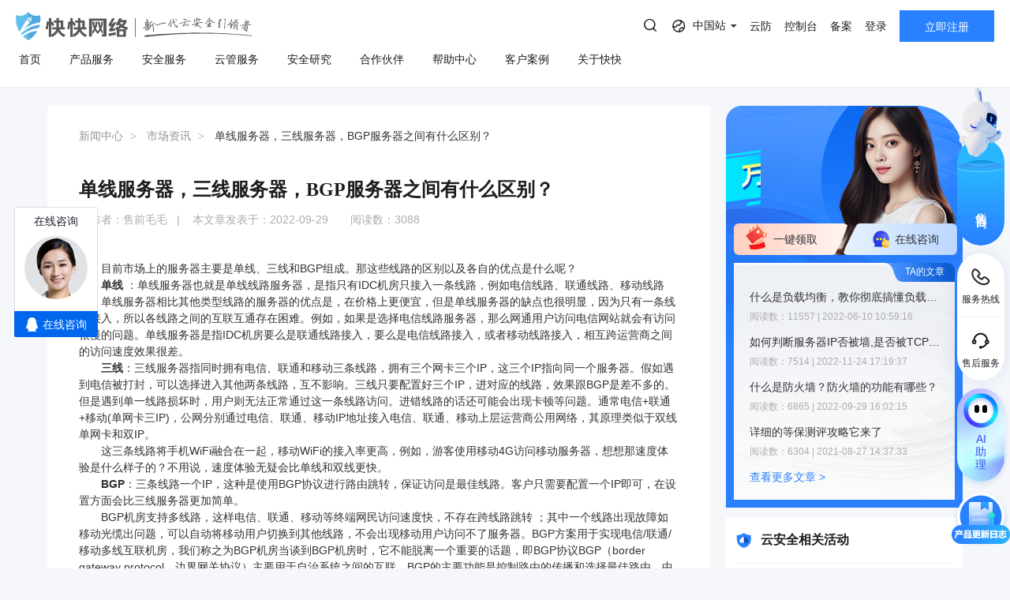

--- FILE ---
content_type: text/html; charset=utf-8
request_url: https://www.kkidc.com/market/2002.html
body_size: 51792
content:
<!DOCTYPE html>
<html lang="en">

<head>
    <meta charset="UTF-8">
    <link type="image/x-icon" href="/favicon.ico" rel="icon" />
    <meta name="viewport" content="width=device-width, initial-scale=1, maximum-scale=1, user-scalable=no">
    <meta name="baidu-site-verification" content="pbeiVGXYFX" />
    <meta name="chinaz-site-verification" content="7C0180F30A067897">
    <meta name="format-detection" content="telephone=no,date=no,address=no,email=no,url=no" />
    <meta http-equiv="X-UA-Compatible" content="IE=edge,chrome=1">
                <title>单线服务器，三线服务器，BGP服务器之间有什么区别？</title>
            <meta name="keywords" content="服务器,BGP" />
            <meta name="description" content="目前市场上的服务器主要是单线、三线和BGP组成。那这些线路的区别以及各自的优点是什么呢？单线 ：单线服务器也就是单线线路服务器，是指只有IDC机房只接入一条线路，例如电信线路、联通线路、移动线路等。单线服务器�" />
        
    <link rel="stylesheet" href="/css/animate.css" />
    <link rel="stylesheet" href="/css/swiper.min.css" />
    <link rel="stylesheet" href="/css/public.css" />
    <link rel="stylesheet" href="/css/main.css" />
    <link rel="stylesheet" href="/css/viewer.css" />
    <link rel="stylesheet" href="/js/layui/css/layui.css">
    <link rel="stylesheet" href="/css/pad.css" media="screen and (max-width:1024px)" />
    <link rel="stylesheet" href="/css/mobile.css" media="screen and (max-width:1023px)" />
    <script src="/js/jquery.min.js"></script>
    <script src="/js/wow.min.js"></script>
    <script src="/js/swiper.min.js"></script>
    <script src="/js/browser.js"></script>
    <script src="/js/html.util.js"></script>
    <script src="/js/public.js"></script>
    <script src="/js/flexible/flexible-0.3.2.js"></script>
    <script src="/js/viewer.js"></script>
    <script src="/js/jquery.cookie.js"></script>
    <script src="/js/layui/layui.js"></script>
    <!-- 数据归因 -->
    <script src="/js/tracker.min.js"></script>
<script>
    var reduction_user_id = "0";
    var data_reduction_url = "https://data-reduction.kk30.net";
    var browser_mark = "tejggldbcbl87phekutpjuhi31";
    $(function () {
        Tracker.install({
            elems: ['.psw-login-btn,.login-type-one'],
            user_id: reduction_user_id,
            postUrl: data_reduction_url,
            browserMark: browser_mark
        });
    })
</script>
    <!-- <script src="/js/flexible/adaptive-0.1.2.js"></script> -->
    <!--秒杀页面css-->
        <!-- <script src="/js/libpag.min.js"></script> -->
    <script>
        //判断是否登录
        var cookie = document.cookie;
        var arrcookie = cookie.split("; ");
        if (window.location.href == "https://www.kkidc.com/") {
            for (var i = 0; i < arrcookie.length; i++) {
                var arr = arrcookie[i].split("=");
                if (arr[0] == 'token') {

                }
            }
                $.ajax({
                    url: "/index/ajax_token.html",
                    datatype: "json",
                    type: "post",
                    data: {

                    },
                    success: function (res) {
                        if (res == 2) {
                            return false;
                        }
                        if (res.info.user_username) {
                            if (res.info.user_approve == 2) {
                                var style = "<i class=\"iconfont\">&#xe72f;</i>未实名\n"
                            } else {
                                var style = "<i class=\"iconfont\">&#xe783;</i>已实名\n"
                            }
                            var pay_url = "https://my.kkidc.com/pay/index.html";
                            var save_url = "https://my.kkidc.com/save/index.html";
                            var myaccount_url = "https://my.kkidc.com/finance/myaccount.html";
                            var user_order_url = "https://my.kkidc.com/finance/user_order.html";
                            var logout_url = "https://my.kkidc.com/passport/logout.html";

                            var ajax_token_html =
                                '<a class="username mobile-hide" href="javascript:;">\n' +
                                '    <i class="avatar">K</i>&nbsp;' + res.info.user_username + '\n' +
                                '</a>\n' +
                                '<div class="child">\n' +
                                '    <div class="child-item">\n' +
                                '        <div class="acc-balance">\n' +
                                '            <p class="title">账户余额</p>\n' +
                                '            <div class="content clear">\n' +
                                '                <p class="">' + res.info.user_money + '<span class="acc-unit">元</span></p>\n' +
                                '                <a class="" href="' + pay_url + '" target="_blank">立即充值</a>\n' +
                                '            </div>\n' +
                                '        </div>\n' +
                                '        <ul>\n' +
                                '            <li data-menu-id="9">\n' +
                                '                <a href="'+ save_url +'" target="_blank">\n' +
                                '                    账户中心\n' +
                                '                    <span class="header-tips fr realname realname-warning">\n' +
                                                        style +
                                '                    </span>\n' +
                                '                </a>\n' +
                                '            </li>\n' +
                                '            <li data-menu-id="9">\n' +
                                '                <a href="'+ myaccount_url +'" target="_blank">\n' +
                                '                    账户总览\n' +
                                '                </a>\n' +
                                '            </li>\n' +
                                '            <li data-menu-id="9">\n' +
                                '                <a href="'+ user_order_url +'" target="_blank">\n' +
                                '                    订单管理\n' +
                                '                </a>\n' +
                                '            </li>\n' +
                                '            <li data-menu-id="9">\n' +
                                '                <a href="'+ logout_url +'" target="_blank">\n' +
                                '                    退出登录\n' +
                                '                </a>\n' +
                                '            </li>\n' +
                                '        </ul>\n' +
                                '    </div>\n' +
                                '</div>';
                            $("#ajax_token_new").show();
                            $("#ajax_token_new").addClass('pulldown');
                            $("#ajax_token_new").css('margin-left', '10px');
                            $(".ajax_token_login").hide();
                            $("#ajax_token_new").html(ajax_token_html);
                        }
                    }

                })


            var referrer = document.referrer;
            $.ajax({
                url: "/index/get_referer.html",
                datatype: "json",
                type: "post",
                data: {
                    referrer: referrer
                },
                success: function (res) {
                }
            })
            $.ajax({
                url: "/index/get_invite.html",
                datatype: "json",
                type: "post",
                data: {

                },
                success: function (res) {
                    if (res.inviteRoute !== undefined && res.inviteRoute !== '') {
                        if ($("#inviteRoute")[0]) {
                            $("#inviteRoute").html("<a class=\"btn btn-register mobile-hide\" href=" + res.inviteRoute + ">立即注册</a>");
                        }
                    }
                }
            })
        }
        var _hmt = _hmt || [];
        (function () {
            var hm = document.createElement("script");
            hm.src = "https://hm.baidu.com/hm.js?c750ef2b177ec82828cfbf9e44c0ed3c";
            var s = document.getElementsByTagName("script")[0];
            s.parentNode.insertBefore(hm, s);
        })();

        function nav_search() {
            // var keywords = $('.nav-search-input').val()
            // location.href = "/search/index.html?keywords=" + encodeURIComponent(HtmlUtil.htmlEncodeByRegExp(keywords))
            if ($('.nav-search').hasClass('is-open')) {
                var searchTags = localStorage.getItem('searchTags') || '';
                var kw = $('.nav-search-input').val()
                keyword = HtmlUtil.htmlEncodeByRegExp(kw)
                kword = encodeURIComponent(keyword)
                if (keyword && !searchTags.split(',').includes(keyword)) {
                    if ($('.nav-search-tags li').length >= 10) {
                        $('.nav-search-tags li').eq(8).nextAll().remove();
                    }
                    $('.nav-search-tags').prepend('<li class="p-1"><a href="/search/index?keywords=' + kword+'">' + keyword + '</a></li>');
                    var newSearchTags = searchTags ? searchTags.split(',') : [];
                    newSearchTags.unshift(keyword);
                    localStorage.setItem('searchTags', newSearchTags.slice(0, 10).join(','));
                }
                $('.nav-search-input').val('');
                location.href = "/search/index.html?keywords=" + kword ;
            }
        }
    </script>
    <script>
        // 等保报价计算器_价格请求链接_全局写法
        var url_guarantee_price = '/servicesafe/get_cal_guarantee_price.html'
    </script>
</head>

<body class="sm-bgGray">
    <div style="display: none;">
        <script src="http://s19.cnzz.com/z_stat.php?id=1433516&web_id=1433516" language="JavaScript" async='async'></script>
    </div>
    <div class="header">
        <div class="version-tips">
            <span><i class="icon-warn"></i>建议使用以下浏览器，以获得最佳体验。</span>
            <span class="browser">
                <i class="icon-ie"></i>
                IE 9.0+以上版本
            </span>
            <span class="browser">
                <i class="icon-chrome"></i>
                Chrome 31+谷歌浏览器
            </span>
            <span class="browser">
                <i class="icon-firefox"></i>
                Firefox 30+ 火狐浏览器
            </span>
            <input type="hidden" id="is_close_browser_tips" value="">
            <a href="javascript:;" class="close"></a>
        </div>
        <div class="top clear top_new">
            <div class="top-l">
                <h1 style="line-height: 0;">
                    <a class="logo fl" bi_name="logo" href="https://www.kkidc.com" style="font-size:0">
                        快快网络 高防服务器租用,云堤清洗,安全领域专业提供商
                        <img class="pc-show" src="/images/kk-logo-slogan.png" alt="快快网络 高防服务器租用,云堤清洗,安全领域专业提供商">
                        <img class="m-show" src="/images/new-kk-logo.png" alt="快快网络 高防服务器租用,云堤清洗,安全领域专业提供商">
                    </a>
                </h1>
                <!-- 导航链接和展开项 - 新 -->
                <div class="nav pc-data">
                    <i class="scroll-left-arrow pc-data"></i>
                    <i class="scroll-right-arrow pc-data"></i>
                    <ul>
                        <li >
                            <a href="/">
                                <p class="rotate-text">
                                    <span data-title="首页">首页</span>
                                </p>
                            </a>
                        </li>

                                                <li class="">
                                                                <a href="/gaofang/index/hcid/167.html" title="产品服务">
                                        <p class="rotate-text">
                                            <span data-title="产品服务">产品服务</span>
                                        </p>
                                    </a>
                                                                                            <div class="sub">
                                <div class="sub-over">
                                <div class="nav-desc-container">
                                    <div class="nav-desc-item" data-item="167">
                                        <p>量身定制场景化的服务器租用方案</p>
                                        <span>主流服务器配置，可根据客户行业和业务特点，需求及预算，个性化定制服务器租用方案。其中，云服务器可根据客户业务需求，提供各种环境的基础架构资源，从计算资源、存储资源网络资源到跨数据中心的访问。</span>
                                    </div>
                                                                            <div class="nav-desc-item" data-item="328" style="display: none" >
                                            <p>一线主流BGP服务器产品</p>
                                            <span>BGP服务器实现单IP全网优质访问，快快网络严选优质BGP数据中心，主流服务器配置，可根据客户行业和业务特点，需求及预算，个性化定制服务器租用方案。</span>
                                        </div>
                                                                                <div class="nav-desc-item" data-item="329" style="display: none" >
                                            <p>量身定制场景化的服务器租用方案</p>
                                            <span>主流服务器配置，可根据客户行业和业务特点，需求及预算，个性化定制服务器租用方案。其中，云服务器可根据客户业务需求，提供各种环境的基础架构资源，从计算资源、存储资源网络资源到跨数据中心的访问。</span>
                                        </div>
                                                                                <div class="nav-desc-item" data-item="330" style="display: none" >
                                            <p>多线IP搭载全新安全产品</p>
                                            <span>多线多IP高防级服务器配置，可根据客户行业和业务特点，需求及预算，个性化定制服务器租用方案。其中，云服务器可根据客户业务需求，提供各种环境的基础架构资源，从计算资源、存储资源网络资源到跨数据中心的访问。</span>
                                        </div>
                                                                                <div class="nav-desc-item" data-item="331" style="display: none" >
                                            <p>量身定制场景化的服务器租用方案</p>
                                            <span>主流服务器配置，可根据客户行业和业务特点，需求及预算，个性化定制服务器租用方案。其中，云服务器可根据客户业务需求，提供各种环境的基础架构资源，从计算资源、存储资源网络资源到跨数据中心的访问。</span>
                                        </div>
                                                                                                                    <div class="nav-desc-item" data-item="287" style="display: none" >
                                            <p>黑石裸金属服务器</p>
                                            <span>裸金属服务器（Bare Metal Server）是一种可弹性伸缩的高性能计算服务，具有与物理服务器无差异的计算性能和安全隔离的特点。满足企业在电商、直播、游戏等业务场景对高性能、安全性和稳定性的需求痛点。分钟级交付，实时售后服务响应，助力您的核心业务飞速成长。</span>
                                        </div>
                                                                                <div class="nav-desc-item" data-item="299" style="display: none" >
                                            <p></p>
                                            <span>弹性云服务器（CT-ECS，Elastic Cloud Server）是一种可随时获取、弹性可扩展的计算服务。云主机由 CPU、内存、镜像、云硬盘组成，同时结合VPC、安全组、数据多副本保存等能力，打造一个既高效又可靠安全的计算环境，确保服务持久稳定运行。</span>
                                        </div>
                                                                                <div class="nav-desc-item" data-item="333" style="display: none" >
                                            <p>AWS云服务器（亚马逊)</p>
                                            <span>AWS云服务器（亚马逊）全球领先的弹性计算服务，依托全球30+区域基础设施，提供敏捷算力助力企业快速迭代，全球化业务部署，加速数字化转型升级。</span>
                                        </div>
                                                                                <div class="nav-desc-item" data-item="200" style="display: none" >
                                            <p>托管式私有云&middot;阿里云集成</p>
                                            <span>快快网络专家架构师团队结合用户痛点和阿里云服务，为用户提供云安全防护、云战略咨询、云架构规划、云运维管控、云上部署等专业服务及行业解决方案。将阿里云合适的产品和服务推荐给用户，解决企业的痛点。一站式服务，快速响应，让您的业务轻松无忧。</span>
                                        </div>
                                                                                <div class="nav-desc-item" data-item="218" style="display: none" >
                                            <p>一站式服务&middot;华为云合作</p>
                                            <span>华为云是华为公有云品牌，致力于提供世界一流的公有云服务，联接企业现在与未来快快云与华为云达成合作关系，结合用户痛点和华为云服务，为客户提供合适的产品及解决方案。</span>
                                        </div>
                                                                                <div class="nav-desc-item" data-item="199" style="display: none" >
                                            <p>混合云&middot;腾讯云集成</p>
                                            <span>快快网络云计算架构师团队结合用户痛点和服务，与全国TOP5的超大云厂商互为战略伙伴，为用户提供架构梳理，企业解决方案，云上部署等专业服务。解决企业的痛点。为企业用户交付最佳混合云解决方案。</span>
                                        </div>
                                                                                                                    <div class="nav-desc-item" data-item="306" style="display: none" >
                                            <p>Edge SCDN</p>
                                            <span>Edge SCDN是快快推出的集分布式DDOS防护、CC防护、WAF防护为一体的安全加速解决方案，能够全方位有效保护网站和应用的安全。</span>
                                        </div>
                                                                                <div class="nav-desc-item" data-item="295" style="display: none" >
                                            <p>轻松应对大量DDoS攻击</p>
                                            <span>专注于解决云外业务遭受大流量DDoS攻击的防护服务。支持网站和非网站类业务的DDoS、CC防护，用户通过配置转发规则，将攻击流量引至高防 IP 并清洗，保障业务稳定可用。</span>
                                        </div>
                                                                                <div class="nav-desc-item" data-item="225" style="display: none" >
                                            <p>网络安全管理解决方案</p>
                                            <span>针对游戏行业所推出的高度可定制的网络安全管理解决方案，除了能针对大型DDoS攻击（T级别）进行有效防御外，还能彻底解决游戏行业特有的TCP协议的CC攻击问题，防护成本更低，效果更好。</span>
                                        </div>
                                                                                <div class="nav-desc-item" data-item="226" style="display: none" >
                                            <p>全新的SDK接入模块</p>
                                            <span>提供内含Windows、Android、iOS版本的加密SDK下载接入，防护DDoS和CC攻击，为游戏提供断线重连、智能加速、灵活调度的支持。</span>
                                        </div>
                                                                                <div class="nav-desc-item" data-item="217" style="display: none" >
                                            <p>游戏安全加速</p>
                                            <span>快快-云加速盾 打造新高防模式，加速游戏软件。智能规划连接及加速网络，增强DDOS以及CC防御，游戏极速畅通无阻。</span>
                                        </div>
                                                                                <div class="nav-desc-item" data-item="222" style="display: none" >
                                            <p>传奇类游戏智能保护</p>
                                            <span>快快盾是一款针对PC端传奇类PC游戏为主的DDOS和高并发CC的安全加速软件，为用户提供独享防护资源，支持全业务抗D场景，致力于完美无损解决大规模DDOS攻击。</span>
                                        </div>
                                                                                                                    <div class="nav-desc-item" data-item="216" style="display: none" >
                                            <p>主机安全平台</p>
                                            <span>快卫士主机安全采用自适应安全架构，将预测、防御、监控和响应能力融为一体，构建基于主机端的安全态势感知平台，为用户提供持续的安全监控、分析和快速响应能力，帮助用户在公有云、私有云等多样化的业务环境下，全方位保护企业数字资产安全。</span>
                                        </div>
                                                                                <div class="nav-desc-item" data-item="251" style="display: none" >
                                            <p>长河 Web应用防火墙（WAF）</p>
                                            <span>长河 Web应用防火墙(WAF)自动防护Web漏洞，对网站业务流量进行多维度检测和防护，将正常、安全的流量回源到服务器，避免黑客及病毒入侵。全面应对恶意弹窗、挂马中毒、数据泄露、CC攻击等问题。</span>
                                        </div>
                                                                                <div class="nav-desc-item" data-item="288" style="display: none" >
                                            <p>DDoS安全防护</p>
                                            <span>以持续扩张的安全网络为基础，结合自研ADS系统，加持机器学习及特征处置联动能力，扩大攻击可能性的捕捉范围，实时检测阻断各类DDoS攻击（如SYN Flood、CC等），确保源站稳定可靠，以行业最高SLA标准99.999%确保业务永续无忧。</span>
                                        </div>
                                                                                <div class="nav-desc-item" data-item="259" style="display: none" >
                                            <p>数据库审计</p>
                                            <span>智能解析数据库通信流量，细粒度审计数据库访问行为，通过对数据库全量行为的审计溯源、危险攻击的实时告警、风险语句的智能预警，为您最敏感的数据库资产做好最安全的监控保障。</span>
                                        </div>
                                                                                <div class="nav-desc-item" data-item="260" style="display: none" >
                                            <p>堡垒机</p>
                                            <span>堡垒机，云上统一、高效、安全运维通道。用于集中管理资产权限，全程监控操作行为，实时还原运维场景，保障云端运维身份可鉴别、权限可管控、风险可阻断、操作可审计，助力等保合规</span>
                                        </div>
                                                                                <div class="nav-desc-item" data-item="261" style="display: none" >
                                            <p>云防火墙</p>
                                            <span>云防火墙服务是新一代的云原生防火墙，提供云上互联网边界和VPC边界的防护，包括：实时入侵检测与防御，全局统一访问控制，全流量分析可视化，日志审计与溯源分析等，是您的网络边界防护与等保合规利器。</span>
                                        </div>
                                                                                <div class="nav-desc-item" data-item="320" style="display: none" >
                                            <p>SSL证书</p>
                                            <span>SSL 证书是网络安全传输关键，加密构建通道防数据风险，经 CA 签发验证网站，在多敏感场景作用大，增用户信任且助力 SEO，促搜索排名、流量与业务提升。 </span>
                                        </div>
                                                                                                            </div>

                                                                <dl>
                                    <dt>
                                        <p>高防服务器</p>
                                    </dt>

                                                                                <dd data-id="328">
                                                <a href="/host_self/bgp" title="BGP服务器">
                                                    BGP服务器                                                </a>
                                            </dd>
                                                                                                                                                            <dd data-id="329">
                                                <a href="/host_self/udp" title="UDP服务器">
                                                    UDP服务器                                                </a>
                                            </dd>
                                                                                                                                                            <dd data-id="330">
                                                <a href="/host_self/duoxian" title="多线服务器">
                                                    多线服务器                                                </a>
                                            </dd>
                                                                                                                                                            <dd data-id="331">
                                                <a href="/host_self/dadaikuan" title="大带宽服务器">
                                                    大带宽服务器                                                </a>
                                            </dd>
                                                                                                                                                                                    </dl>
                                                                                                <dl>
                                    <dt>
                                        <p>计算</p>
                                    </dt>

                                                                                <dd data-id="287">
                                                <a href="/luojinshu" title="黑石裸金属服务器">
                                                    黑石裸金属服务器                                                </a>
                                            </dd>
                                                                                                                                                            <dd data-id="299">
                                                <a href="/ecs" title="弹性云服务器">
                                                    弹性云服务器                                                    <img class="discount-icon" style="margin-left:5px;vertical-align:middle" src="/static/Style/Index/images/new-product.png">
                                                                                                    </a>
                                            </dd>
                                                                                                                                                            <dd data-id="333">
                                                <a href=" https://www.kkidc.com/ecs/tobuy.html?product_type=aws" title="AWS云服务器（亚马逊)" target="_blank" rel="external nofollow">AWS云服务器（亚马逊)                                                </a>
                                            </dd>
                                                                                                                                                            <dd data-id="200">
                                                <a href="https://www.kuaikuaicloud.com/product/aliyun_ecs/buy.html" title="阿里云BGP" target="_blank" rel="external nofollow">阿里云BGP                                                    <img class="discount-icon" style="margin-left:5px;vertical-align:middle"
                                                        src="/static/Style/Index/images/8.5.png">
                                                                                                    </a>
                                            </dd>
                                                                                                                                                            <dd data-id="218">
                                                <a href="https://www.kuaikuaicloud.com/product/huaweiyun_ecs/buy.html" title="华为云BGP " target="_blank" rel="external nofollow">华为云BGP                                                     <img class="discount-icon" style="margin-left:5px;vertical-align:middle"
                                                        src="/static/Style/Index/images/8.png">
                                                                                                    </a>
                                            </dd>
                                                                                                                                                            <dd data-id="199">
                                                <a href="https://www.kuaikuaicloud.com/product/tengxun_cvm/buy.html" title="腾讯云BGP " target="_blank" rel="external nofollow">腾讯云BGP                                                     <img class="discount-icon" style="margin-left:5px;vertical-align:middle"
                                                        src="/static/Style/Index/images/8.5.png">
                                                                                                    </a>
                                            </dd>
                                                                                                                                                                                    </dl>
                                                                                                <dl>
                                    <dt>
                                        <p>业务安全</p>
                                    </dt>

                                                                                <dd data-id="306">
                                                <a href="/scdn" title="Edge SCDN（安全加速）">
                                                    Edge SCDN（安全加速）                                                </a>
                                            </dd>
                                                                                                                                                            <dd data-id="295">
                                                <a href="/gaofang_ip" title="高防IP">
                                                    高防IP                                                </a>
                                            </dd>
                                                                                                                                                            <dd data-id="225">
                                                <a href="/youxidun" title="游戏盾（高防版）">
                                                    游戏盾（高防版）                                                </a>
                                            </dd>
                                                                                                                                                            <dd data-id="226">
                                                <a href="/youxidunsdk" title="游戏盾（SDK版）">
                                                    游戏盾（SDK版）                                                </a>
                                            </dd>
                                                                                                                                                            <dd data-id="217">
                                                <a href="https://yunjiasu.kkidc.com/" title="云加速盾（应用加速）" target="_blank" rel="external nofollow">云加速盾（应用加速）                                                </a>
                                            </dd>
                                                                                                                                                            <dd data-id="222">
                                                <a href="https://www.kuaikuaidun.com/" title="快快盾（PC端游戏安全）" target="_blank" rel="external nofollow">快快盾（PC端游戏安全）                                                </a>
                                            </dd>
                                                                                                                                                                                    </dl>
                                                                                                <dl>
                                    <dt>
                                        <p>云安全</p>
                                    </dt>

                                                                                <dd data-id="216">
                                                <a href="https://kws.kkidc.com/" title="快卫士（终端安全）" target="_blank" rel="external nofollow">快卫士（终端安全）                                                    <img class="discount-icon" style="margin-left:5px;vertical-align:middle;"
                                                        src="/static/Style/Index/images/free.png">
                                                                                                    </a>
                                            </dd>
                                                                                                                                                            <dd data-id="251">
                                                <a href="/waf/pro_desc" title="长河 Web应用防火墙（WAF）">
                                                    长河 Web应用防火墙（WAF）                                                </a>
                                            </dd>
                                                                                                                                                            <dd data-id="288">
                                                <a href="/ddos" title="DDoS安全防护">
                                                    DDoS安全防护                                                </a>
                                            </dd>
                                                                                                                                                            <dd data-id="259">
                                                <a href="/equal_guarantee/inde" title="数据库审计">
                                                    数据库审计                                                </a>
                                            </dd>
                                                                                                                                                            <dd data-id="260">
                                                <a href="/equal_guarantee/fortres" title="堡垒机">
                                                    堡垒机                                                </a>
                                            </dd>
                                                                                                                                                            <dd data-id="261">
                                                <a href="/equal_guarantee/clou" title="云防火墙">
                                                    云防火墙                                                </a>
                                            </dd>
                                                                                                                                                            <dd data-id="320">
                                                <a href="/ssl" title="SSL证书">
                                                    SSL证书                                                </a>
                                            </dd>
                                                                                                                                                                                    </dl>
                                                                                                </div>
                            </div>

                                                    </li>
                                                                                                <li class="">
                                                                <a href="/servicesafe/scanning/hcid/262.html" title="安全服务">
                                        <p class="rotate-text">
                                            <span data-title="安全服务">安全服务</span>
                                        </p>
                                    </a>
                                                                                            <div class="sub">
                                <div class="sub-over">
                                <div class="nav-desc-container">
                                    <div class="nav-desc-item" data-item="262">
                                        <p>漏洞扫描</p>
                                        <span>漏洞扫描，协助维护人员提前发现Web应用系统中隐藏的漏洞，根据评估工具给出详尽的漏洞描述和修补方案，指导维护人员进行安全加固，防患于未然。</span>
                                    </div>
                                                                            <div class="nav-desc-item" data-item="266" style="display: none" >
                                            <p>漏洞扫描</p>
                                            <span>漏洞扫描，协助维护人员提前发现Web应用系统中隐藏的漏洞，根据评估工具给出详尽的漏洞描述和修补方案，指导维护人员进行安全加固，防患于未然。</span>
                                        </div>
                                                                                <div class="nav-desc-item" data-item="267" style="display: none" >
                                            <p>渗透测试</p>
                                            <span>渗透测试服务通过模拟真实的黑客攻击，有效验证系统现有安全项目的防护强度，直观了解资产的安全风险，及时发现在开发、运维、管理等方面存在的技术短板，洞悉安全隐患，提供有效的整改建议并在完善后进行全面复查，全力保障客户的web安全。</span>
                                        </div>
                                                                                <div class="nav-desc-item" data-item="268" style="display: none" >
                                            <p>安全加固</p>
                                            <span>基于国内权威的系统安全配置标准，并结合系统实际情况，对客户授权指定的资产进行安全配置加固，增强系统抗攻击能力，有效减轻系统总体安全风险， 提升信息系统安全防范水平，可以建立起一套适应性更强的安全保障基线，有效构建起信息系统安全堤坝。</span>
                                        </div>
                                                                                <div class="nav-desc-item" data-item="317" style="display: none" >
                                            <p>代码审计</p>
                                            <span>专业的代码审计服务，通过深入分析代码，精准检测潜在漏洞，有效提升软件安全性，全力保障业务稳定运行。
</span>
                                        </div>
                                                                                                                    <div class="nav-desc-item" data-item="269" style="display: none" >
                                            <p>等保合规</p>
                                            <span>将基础、网络及安全产品资源有效整合，为客户提供一站式的安全解决方案，帮助客户快速、低成本完成安全整改，轻松满足等保合规要求。</span>
                                        </div>
                                                                                <div class="nav-desc-item" data-item="270" style="display: none" >
                                            <p>重大活动保障</p>
                                            <span>国家重大活动网络安保服务均具有任务重、要求高、影响大的特点。在重要敏感时期提升用户监测发现、安全防护和应急处置的能力，发现并整改网络系统存在的深层次安全问题，从而进一步以防攻击、防破坏、防泄密、防重大故障为重点，构建多层次多方面的安全防护体系。为每次重大活动网络安保提供坚实的护航力量。</span>
                                        </div>
                                                                                <div class="nav-desc-item" data-item="271" style="display: none" >
                                            <p>移动应用安全</p>
                                            <span>依据国家标准规范以及行业标准规范，提供专业、高效、简单的移动应用（APP）安全保护方案，帮助企业提高应用程序的代码安全性、数据安全性和自主防御能力。</span>
                                        </div>
                                                                                                            </div>

                                                                <dl>
                                    <dt>
                                        <p>安全服务</p>
                                    </dt>

                                                                                <dd data-id="266">
                                                <a href="/servicesafe/scannin" title="漏洞扫描">
                                                    漏洞扫描                                                </a>
                                            </dd>
                                                                                                                                                            <dd data-id="267">
                                                <a href="/servicesafe/infiltratio" title="渗透测试">
                                                    渗透测试                                                </a>
                                            </dd>
                                                                                                                                                            <dd data-id="268">
                                                <a href="/servicesafe/safet" title="安全加固">
                                                    安全加固                                                </a>
                                            </dd>
                                                                                                                                                            <dd data-id="317">
                                                <a href="/servicesafe/code_audi" title="代码审计">
                                                    代码审计                                                </a>
                                            </dd>
                                                                                                                                                                                    </dl>
                                                                                                <dl>
                                    <dt>
                                        <p>安全方案</p>
                                    </dt>

                                                                                <dd data-id="269">
                                                <a href="/servicesafe/guarante" title="等保合规">
                                                    等保合规                                                </a>
                                            </dd>
                                                                                                                                                            <dd data-id="270">
                                                <a href="/servicesafe/programm" title="重大活动保障">
                                                    重大活动保障                                                </a>
                                            </dd>
                                                                                                                                                            <dd data-id="271">
                                                <a href="/servicesafe/app_saf" title="移动应用安全">
                                                    移动应用安全                                                </a>
                                            </dd>
                                                                                                                                                                                    </dl>
                                                                                                </div>
                            </div>

                                                    </li>
                                                                                                                                                <li class="">
                                                                <a href="/customer_service/index/hcid/263.html" title="云管服务">
                                        <p class="rotate-text">
                                            <span data-title="云管服务">云管服务</span>
                                        </p>
                                    </a>
                                                                                            <div class="sub">
                                <div class="sub-over">
                                <div class="nav-desc-container">
                                    <div class="nav-desc-item" data-item="263">
                                        <p>云管理服务平台</p>
                                        <span>协助用户结合业务特点提供云服务软件架构，涉及领域包括数据中心基础设施、公有云、私有云、混合云/混合架构。设计出符合客户的可行性方案，提升IT治理水平，以满足用户弹性、高可用、高性能的需求。</span>
                                    </div>
                                                                            <div class="nav-desc-item" data-item="272" style="display: none" >
                                            <p>上云咨询与实施</p>
                                            <span>协助用户结合业务特点提供云服务软件架构，涉及领域包括数据中心基础设施、公有云、私有云、混合云/混合架构。设计出符合客户的可行性方案，提升IT治理水平，以满足用户弹性、高可用、高性能的需求。</span>
                                        </div>
                                                                                <div class="nav-desc-item" data-item="273" style="display: none" >
                                            <p>云迁移</p>
                                            <span>通过技术支持实现客户的在线业务系统、数据库及存储等内容迁移到公有云，并对业务系统进行割接。根据用户需求定制迁移方案设计和实施专业服务，高效率，低风险，协助用户完成业务切换方案。</span>
                                        </div>
                                                                                <div class="nav-desc-item" data-item="274" style="display: none" >
                                            <p>云运维</p>
                                            <span>云运维全过程在保证未来信息化战略必要性基础上注重IT投资收益，合理规划IT系统运维方案，为客户业务系统提供稳定可靠的运行环境，保障客户业务数据安全与业务连续性。</span>
                                        </div>
                                                                                                            </div>

                                                                <dl>
                                    <dt>
                                        <p>云管服务</p>
                                    </dt>

                                                                                <dd data-id="272">
                                                <a href="/customer_service/inde" title="上云咨询与实施">
                                                    上云咨询与实施                                                </a>
                                            </dd>
                                                                                                                                                            <dd data-id="273">
                                                <a href="/customer_service/cloud_transfe" title="云迁移">
                                                    云迁移                                                </a>
                                            </dd>
                                                                                                                                                            <dd data-id="274">
                                                <a href="/customer_service/cloud_operatio" title="云运维">
                                                    云运维                                                </a>
                                            </dd>
                                                                                                                                                                                    </dl>
                                                                                                </div>
                            </div>

                                                    </li>
                                                                                                <li class="">
                                                                <a href="/securit" title="安全研究">
                                        <p class="rotate-text">
                                            <span data-title="安全研究">安全研究</span>
                                        </p>
                                    </a>
                                                                                        </li>
                                                                                                <li class="">
                                                                <a href="/partner/index/hcid/327.html" title="合作伙伴">
                                        <p class="rotate-text">
                                            <span data-title="合作伙伴">合作伙伴</span>
                                        </p>
                                    </a>
                                                                                        </li>
                                                                                                <li class="">
                                                                <a href="/helpcenter" title="帮助中心">
                                        <p class="rotate-text">
                                            <span data-title="帮助中心">帮助中心</span>
                                        </p>
                                    </a>
                                                                                        </li>
                                                                                                <li class="">
                                                                <a href="/customer/index/hcid/242.html" title="客户案例">
                                        <p class="rotate-text">
                                            <span data-title="客户案例">客户案例</span>
                                        </p>
                                    </a>
                                                                                        </li>
                                                                                                <li class=" drop">
                                                                <a href="/about/index/hcid/187.html" title="关于快快">
                                        <p class="rotate-text">
                                            <span data-title="关于快快">关于快快</span>
                                        </p>
                                    </a>
                                                                
                            <div class="sub">
                                <div class="sub-over">
                                <div class="nav-desc-container">
                                                                            <div class="nav-desc-item" data-item="238" >
                                        <p>了解快快</p>
                                        <span>厦门快快网络科技有限公司作为新一代云安全引领者，以提供云安全领域相关产品、服务及解决方案为核心，同时提供云计算等互联网综合服务。与阿里云、腾讯云、华为云等国内超大规模公有云厂商建立合作伙伴关系，业务遍及全国26个省市。</span>
                                        </div>
                                                                            <div class="nav-desc-item" data-item="309" style="display: none">
                                        <p>快推官</p>
                                        <span>汇聚业界精英，集结创新力量，我们诚挚邀请您成为快快网络的快推官。在这里，您将有机会与顶尖人才携手合作，共同传播网络安全理念，引领行业潮流，点亮数字时代的未来。加入我们，共创辉煌！</span>
                                        </div>
                                                                            <div class="nav-desc-item" data-item="239" style="display: none">
                                        <p>举报中心</p>
                                        <span>为认真贯彻国家网络安全重要方针，进一步强化对网络违法犯罪打击和网络空间秩序整治力度，快快网络特设立举报中心，受理网络违法和不良信息、知识产权侵权、欺诈、钓鱼行为以及恶意行为举报。</span>
                                        </div>
                                                                            <div class="nav-desc-item" data-item="332" style="display: none">
                                        <p>加入我们</p>
                                        <span>我们正在寻找更多才华横溢、怀揣梦想的伙伴，和我们一起做充满挑战的事。共事最亲民的老板，遇见最极客的技术牛，挑战最快乐的职场，分享最多元的人生。</span>
                                        </div>
                                                                                                        </div>

                                                                <dl>
                                    <dt>
                                        <p>关于快快</p>
                                    </dt>

                                                                            <dd data-id="238">
                                            <a href="/about/index/hcid/187.html" title="关于快快" target="_blank" rel="external nofollow">关于快快                                            </a>
                                        </dd>
                                                                                                                                                        <dd data-id="309">
                                            <a href="/invite/intro" title="快推官">快推官</a>
                                        </dd>
                                                                                                                                                        <dd data-id="239">
                                            <a href="/report_center/index/hcid/232/" title="举报中心" target="_blank" rel="external nofollow">举报中心                                            </a>
                                        </dd>
                                                                                                                                                        <dd data-id="332">
                                            <a href="https://kkhr.kkidc.com/" title="加入我们" target="_blank" rel="external nofollow">加入我们                                            </a>
                                        </dd>
                                                                                                                                                                                    </dl>
                                                                                                </div>
                            </div>
                                                    </li>
                                                                                            </ul>
                </div>
            </div>
            <!-- <a href="/" class="solgen fl">
            <img src="/images/mainBussniess.png" alt="智能云安全管理服务商">
        </a> -->
            <div class="top-r">
                <!-- 登录状态 -->
                                <!-- 未登录状态 -->
                <ul id="ajax_token">
                    <!--  -->
                    <!-- 有首页宣传视频 -->

                    <li class="nav-m-show">
                        <a href="/jump/yf_center.html" target="_blank" rel="external nofollow">云防</a>
                    </li>
                    <li class="nav-search">
                        <i class="iconfont search-icon search_icon_for_laptop">&#xe678;</i>
                        <div class="nav_search_box">
                            <i class="iconfont search-icon" onclick="nav_search()">&#xe678;</i>
                            <input class="nav-search-input" type="text" placeholder="请输入您要搜索的内容" autocomplete="off">
                            <div class="nav-search-result">
                                <div class="nav-search-result-title">
                                    <span class="nav-search-result-label">历史搜索</span>
                                    <span class="nav-search-result-btn delete">清空</span>
                                </div>
                                <ul class="nav-search-tags"></ul>
                            </div>
                        </div>
                    </li>
                    <li class="nav-gjz-switch">
                        <div class="nav-gjz-current">中国站</div>
                        <div class="nav-gjz-all">
                            <div class="nav-gjz-list">
                                <div class="nav-gjz-item">
                                    <dt>中国站</dt>
                                    <dd><a href="https://www.kkidc.com/" target="_blank">简体中文</a></dd>
                                </div>
                                <div class="nav-gjz-item">
                                    <dt>国际站</dt>
                                    <dd><a href="https://www.kuaikuaiglobal.com/zh-hans/" target="_blank">简体中文</a></dd>
                                    <dd><a href="https://www.kuaikuaiglobal.com/en/" target="_blank">English</a></dd>
                                </div>
                            </div>
                        </div>
                    </li>
                    <li class="nav-pc-show">
                        <a href="/jump/yf_center.html" target="_blank" rel="external nofollow">云防</a>
                    </li>
                    <li>
                        <a class="mobile-hide" href="https://my.kkidc.com/finance/index.html" target="_blank">控制台</a>
                    </li>
                    <li class="records-web">
                        <a href="/website_records/index.html" title="">备案</a>
                    </li>
                    <li id="ajax_token_new" style="display: none">

                    </li>

                                            <li class="ajax_token_login">
                            <a class="mobile-hide" href="https://my.kkidc.com/passport/login.html" target="_blank">登录</a>
                        </li>
                                                <li class="li-register-pc ajax_token_login" id="inviteRoute">
                            <a class="btn btn-register mobile-hide" href="/jump/official_register.html" target="_blank">立即注册</a>
                        </li>
                                                                <li class="li-mobile">
                        <a class="link-person iconfont" href="/jump/official_console.html">&#xe679;</a>
                    </li>
                    <li class="li-mobile">
                        <a href="javascript:;" id="menu-btn"><i></i><i></i><i></i></a>
                    </li>
                </ul>
                            </div>
        </div>
        <!-- 导航链接和展开项 - 新 -->
        <div class="nav" id="menu-item">
            <ul>
                <li >
                    <a href="/">
                        首页
                    </a>
                </li>

                                <li class=""
                    data-value="jump_children">
                                                <a href="/gaofang/index/hcid/167.html" class="jump_children_parent" title="产品服务">
                                产品服务                            </a>
                                            <div class="sub">
                        <div class="sub-over">
                        <div class="nav-desc-container">
                                                            <div class="nav-desc-item" data-item="328" style="display: none" >
                                    <p>一线主流BGP服务器产品</p>
                                    <span>BGP服务器实现单IP全网优质访问，快快网络严选优质BGP数据中心，主流服务器配置，可根据客户行业和业务特点，需求及预算，个性化定制服务器租用方案。</span>
                                </div>
                                                                <div class="nav-desc-item" data-item="329" style="display: none" >
                                    <p>量身定制场景化的服务器租用方案</p>
                                    <span>主流服务器配置，可根据客户行业和业务特点，需求及预算，个性化定制服务器租用方案。其中，云服务器可根据客户业务需求，提供各种环境的基础架构资源，从计算资源、存储资源网络资源到跨数据中心的访问。</span>
                                </div>
                                                                <div class="nav-desc-item" data-item="330" style="display: none" >
                                    <p>多线IP搭载全新安全产品</p>
                                    <span>多线多IP高防级服务器配置，可根据客户行业和业务特点，需求及预算，个性化定制服务器租用方案。其中，云服务器可根据客户业务需求，提供各种环境的基础架构资源，从计算资源、存储资源网络资源到跨数据中心的访问。</span>
                                </div>
                                                                <div class="nav-desc-item" data-item="331" style="display: none" >
                                    <p>量身定制场景化的服务器租用方案</p>
                                    <span>主流服务器配置，可根据客户行业和业务特点，需求及预算，个性化定制服务器租用方案。其中，云服务器可根据客户业务需求，提供各种环境的基础架构资源，从计算资源、存储资源网络资源到跨数据中心的访问。</span>
                                </div>
                                                                                            <div class="nav-desc-item" data-item="287" style="display: none" >
                                    <p>黑石裸金属服务器</p>
                                    <span>裸金属服务器（Bare Metal Server）是一种可弹性伸缩的高性能计算服务，具有与物理服务器无差异的计算性能和安全隔离的特点。满足企业在电商、直播、游戏等业务场景对高性能、安全性和稳定性的需求痛点。分钟级交付，实时售后服务响应，助力您的核心业务飞速成长。</span>
                                </div>
                                                                <div class="nav-desc-item" data-item="299" style="display: none" >
                                    <p></p>
                                    <span>弹性云服务器（CT-ECS，Elastic Cloud Server）是一种可随时获取、弹性可扩展的计算服务。云主机由 CPU、内存、镜像、云硬盘组成，同时结合VPC、安全组、数据多副本保存等能力，打造一个既高效又可靠安全的计算环境，确保服务持久稳定运行。</span>
                                </div>
                                                                <div class="nav-desc-item" data-item="333" style="display: none" >
                                    <p>AWS云服务器（亚马逊)</p>
                                    <span>AWS云服务器（亚马逊）全球领先的弹性计算服务，依托全球30+区域基础设施，提供敏捷算力助力企业快速迭代，全球化业务部署，加速数字化转型升级。</span>
                                </div>
                                                                <div class="nav-desc-item" data-item="200" style="display: none" >
                                    <p>托管式私有云&middot;阿里云集成</p>
                                    <span>快快网络专家架构师团队结合用户痛点和阿里云服务，为用户提供云安全防护、云战略咨询、云架构规划、云运维管控、云上部署等专业服务及行业解决方案。将阿里云合适的产品和服务推荐给用户，解决企业的痛点。一站式服务，快速响应，让您的业务轻松无忧。</span>
                                </div>
                                                                <div class="nav-desc-item" data-item="218" style="display: none" >
                                    <p>一站式服务&middot;华为云合作</p>
                                    <span>华为云是华为公有云品牌，致力于提供世界一流的公有云服务，联接企业现在与未来快快云与华为云达成合作关系，结合用户痛点和华为云服务，为客户提供合适的产品及解决方案。</span>
                                </div>
                                                                <div class="nav-desc-item" data-item="199" style="display: none" >
                                    <p>混合云&middot;腾讯云集成</p>
                                    <span>快快网络云计算架构师团队结合用户痛点和服务，与全国TOP5的超大云厂商互为战略伙伴，为用户提供架构梳理，企业解决方案，云上部署等专业服务。解决企业的痛点。为企业用户交付最佳混合云解决方案。</span>
                                </div>
                                                                                            <div class="nav-desc-item" data-item="306" style="display: none" >
                                    <p>Edge SCDN</p>
                                    <span>Edge SCDN是快快推出的集分布式DDOS防护、CC防护、WAF防护为一体的安全加速解决方案，能够全方位有效保护网站和应用的安全。</span>
                                </div>
                                                                <div class="nav-desc-item" data-item="295" style="display: none" >
                                    <p>轻松应对大量DDoS攻击</p>
                                    <span>专注于解决云外业务遭受大流量DDoS攻击的防护服务。支持网站和非网站类业务的DDoS、CC防护，用户通过配置转发规则，将攻击流量引至高防 IP 并清洗，保障业务稳定可用。</span>
                                </div>
                                                                <div class="nav-desc-item" data-item="225" style="display: none" >
                                    <p>网络安全管理解决方案</p>
                                    <span>针对游戏行业所推出的高度可定制的网络安全管理解决方案，除了能针对大型DDoS攻击（T级别）进行有效防御外，还能彻底解决游戏行业特有的TCP协议的CC攻击问题，防护成本更低，效果更好。</span>
                                </div>
                                                                <div class="nav-desc-item" data-item="226" style="display: none" >
                                    <p>全新的SDK接入模块</p>
                                    <span>提供内含Windows、Android、iOS版本的加密SDK下载接入，防护DDoS和CC攻击，为游戏提供断线重连、智能加速、灵活调度的支持。</span>
                                </div>
                                                                <div class="nav-desc-item" data-item="217" style="display: none" >
                                    <p>游戏安全加速</p>
                                    <span>快快-云加速盾 打造新高防模式，加速游戏软件。智能规划连接及加速网络，增强DDOS以及CC防御，游戏极速畅通无阻。</span>
                                </div>
                                                                <div class="nav-desc-item" data-item="222" style="display: none" >
                                    <p>传奇类游戏智能保护</p>
                                    <span>快快盾是一款针对PC端传奇类PC游戏为主的DDOS和高并发CC的安全加速软件，为用户提供独享防护资源，支持全业务抗D场景，致力于完美无损解决大规模DDOS攻击。</span>
                                </div>
                                                                                            <div class="nav-desc-item" data-item="216" style="display: none" >
                                    <p>主机安全平台</p>
                                    <span>快卫士主机安全采用自适应安全架构，将预测、防御、监控和响应能力融为一体，构建基于主机端的安全态势感知平台，为用户提供持续的安全监控、分析和快速响应能力，帮助用户在公有云、私有云等多样化的业务环境下，全方位保护企业数字资产安全。</span>
                                </div>
                                                                <div class="nav-desc-item" data-item="251" style="display: none" >
                                    <p>长河 Web应用防火墙（WAF）</p>
                                    <span>长河 Web应用防火墙(WAF)自动防护Web漏洞，对网站业务流量进行多维度检测和防护，将正常、安全的流量回源到服务器，避免黑客及病毒入侵。全面应对恶意弹窗、挂马中毒、数据泄露、CC攻击等问题。</span>
                                </div>
                                                                <div class="nav-desc-item" data-item="288" style="display: none" >
                                    <p>DDoS安全防护</p>
                                    <span>以持续扩张的安全网络为基础，结合自研ADS系统，加持机器学习及特征处置联动能力，扩大攻击可能性的捕捉范围，实时检测阻断各类DDoS攻击（如SYN Flood、CC等），确保源站稳定可靠，以行业最高SLA标准99.999%确保业务永续无忧。</span>
                                </div>
                                                                <div class="nav-desc-item" data-item="259" style="display: none" >
                                    <p>数据库审计</p>
                                    <span>智能解析数据库通信流量，细粒度审计数据库访问行为，通过对数据库全量行为的审计溯源、危险攻击的实时告警、风险语句的智能预警，为您最敏感的数据库资产做好最安全的监控保障。</span>
                                </div>
                                                                <div class="nav-desc-item" data-item="260" style="display: none" >
                                    <p>堡垒机</p>
                                    <span>堡垒机，云上统一、高效、安全运维通道。用于集中管理资产权限，全程监控操作行为，实时还原运维场景，保障云端运维身份可鉴别、权限可管控、风险可阻断、操作可审计，助力等保合规</span>
                                </div>
                                                                <div class="nav-desc-item" data-item="261" style="display: none" >
                                    <p>云防火墙</p>
                                    <span>云防火墙服务是新一代的云原生防火墙，提供云上互联网边界和VPC边界的防护，包括：实时入侵检测与防御，全局统一访问控制，全流量分析可视化，日志审计与溯源分析等，是您的网络边界防护与等保合规利器。</span>
                                </div>
                                                                <div class="nav-desc-item" data-item="320" style="display: none" >
                                    <p>SSL证书</p>
                                    <span>SSL 证书是网络安全传输关键，加密构建通道防数据风险，经 CA 签发验证网站，在多敏感场景作用大，增用户信任且助力 SEO，促搜索排名、流量与业务提升。 </span>
                                </div>
                                                                                    </div>

                                                <dl>
                            <dt>
                                <p>高防服务器</p>
                            </dt>

                                                                <dd data-id="328">
                                        <a href="/host_self/bgp" title="BGP服务器">
                                            BGP服务器                                        </a>
                                    </dd>
                                                                                                                            <dd data-id="329">
                                        <a href="/host_self/udp" title="UDP服务器">
                                            UDP服务器                                        </a>
                                    </dd>
                                                                                                                            <dd data-id="330">
                                        <a href="/host_self/duoxian" title="多线服务器">
                                            多线服务器                                        </a>
                                    </dd>
                                                                                                                            <dd data-id="331">
                                        <a href="/host_self/dadaikuan" title="大带宽服务器">
                                            大带宽服务器                                        </a>
                                    </dd>
                                                                                                                                            </dl>
                                                                        <dl>
                            <dt>
                                <p>计算</p>
                            </dt>

                                                                <dd data-id="287">
                                        <a href="/luojinshu" title="黑石裸金属服务器">
                                            黑石裸金属服务器                                        </a>
                                    </dd>
                                                                                                                            <dd data-id="299">
                                        <a href="/ecs" title="弹性云服务器">
                                            弹性云服务器                                            <img class="discount-icon" style="margin-left:5px;vertical-align:middle" src="/static/Style/Index/images/new-product.png">
                                                                                    </a>
                                    </dd>
                                                                                                                            <dd data-id="333">
                                        <a href=" https://www.kkidc.com/ecs/tobuy.html?product_type=aws" title="AWS云服务器（亚马逊)" target="_blank" rel="external nofollow">AWS云服务器（亚马逊)                                        </a>
                                    </dd>
                                                                                                                            <dd data-id="200">
                                        <a href="https://www.kuaikuaicloud.com/product/aliyun_ecs/buy.html" title="阿里云BGP" target="_blank" rel="external nofollow">阿里云BGP                                            <img class="discount-icon" style="margin-left:5px;vertical-align:middle"
                                                    src="/static/Style/Index/images/8.5.png">
                                                                                    </a>
                                    </dd>
                                                                                                                            <dd data-id="218">
                                        <a href="https://www.kuaikuaicloud.com/product/huaweiyun_ecs/buy.html" title="华为云BGP " target="_blank" rel="external nofollow">华为云BGP                                             <img class="discount-icon" style="margin-left:5px;vertical-align:middle"
                                                    src="/static/Style/Index/images/8.png">
                                                                                    </a>
                                    </dd>
                                                                                                                            <dd data-id="199">
                                        <a href="https://www.kuaikuaicloud.com/product/tengxun_cvm/buy.html" title="腾讯云BGP " target="_blank" rel="external nofollow">腾讯云BGP                                             <img class="discount-icon" style="margin-left:5px;vertical-align:middle"
                                                    src="/static/Style/Index/images/8.5.png">
                                                                                    </a>
                                    </dd>
                                                                                                                                            </dl>
                                                                        <dl>
                            <dt>
                                <p>业务安全</p>
                            </dt>

                                                                <dd data-id="306">
                                        <a href="/scdn" title="Edge SCDN（安全加速）">
                                            Edge SCDN（安全加速）                                        </a>
                                    </dd>
                                                                                                                            <dd data-id="295">
                                        <a href="/gaofang_ip" title="高防IP">
                                            高防IP                                        </a>
                                    </dd>
                                                                                                                            <dd data-id="225">
                                        <a href="/youxidun" title="游戏盾（高防版）">
                                            游戏盾（高防版）                                        </a>
                                    </dd>
                                                                                                                            <dd data-id="226">
                                        <a href="/youxidunsdk" title="游戏盾（SDK版）">
                                            游戏盾（SDK版）                                        </a>
                                    </dd>
                                                                                                                            <dd data-id="217">
                                        <a href="https://yunjiasu.kkidc.com/" title="云加速盾（应用加速）" target="_blank" rel="external nofollow">云加速盾（应用加速）                                        </a>
                                    </dd>
                                                                                                                            <dd data-id="222">
                                        <a href="https://www.kuaikuaidun.com/" title="快快盾（PC端游戏安全）" target="_blank" rel="external nofollow">快快盾（PC端游戏安全）                                        </a>
                                    </dd>
                                                                                                                                            </dl>
                                                                        <dl>
                            <dt>
                                <p>云安全</p>
                            </dt>

                                                                <dd data-id="216">
                                        <a href="https://kws.kkidc.com/" title="快卫士（终端安全）" target="_blank" rel="external nofollow">快卫士（终端安全）                                            <img class="discount-icon" style="margin-left:5px;vertical-align:middle;"
                                                    src="/static/Style/Index/images/free.png">
                                                                                    </a>
                                    </dd>
                                                                                                                            <dd data-id="251">
                                        <a href="/waf/pro_desc" title="长河 Web应用防火墙（WAF）">
                                            长河 Web应用防火墙（WAF）                                        </a>
                                    </dd>
                                                                                                                            <dd data-id="288">
                                        <a href="/ddos" title="DDoS安全防护">
                                            DDoS安全防护                                        </a>
                                    </dd>
                                                                                                                            <dd data-id="259">
                                        <a href="/equal_guarantee/inde" title="数据库审计">
                                            数据库审计                                        </a>
                                    </dd>
                                                                                                                            <dd data-id="260">
                                        <a href="/equal_guarantee/fortres" title="堡垒机">
                                            堡垒机                                        </a>
                                    </dd>
                                                                                                                            <dd data-id="261">
                                        <a href="/equal_guarantee/clou" title="云防火墙">
                                            云防火墙                                        </a>
                                    </dd>
                                                                                                                            <dd data-id="320">
                                        <a href="/ssl" title="SSL证书">
                                            SSL证书                                        </a>
                                    </dd>
                                                                                                                                            </dl>
                                                                        </div>
                    </div>

                                    </li>
                                                                <li class=""
                    data-value="jump_children">
                                                <a href="/servicesafe/scanning/hcid/262.html" class="jump_children_parent" title="安全服务">
                                安全服务                            </a>
                                            <div class="sub">
                        <div class="sub-over">
                        <div class="nav-desc-container">
                                                            <div class="nav-desc-item" data-item="266"  >
                                    <p>漏洞扫描</p>
                                    <span>漏洞扫描，协助维护人员提前发现Web应用系统中隐藏的漏洞，根据评估工具给出详尽的漏洞描述和修补方案，指导维护人员进行安全加固，防患于未然。</span>
                                </div>
                                                                <div class="nav-desc-item" data-item="267" style="display: none" >
                                    <p>渗透测试</p>
                                    <span>渗透测试服务通过模拟真实的黑客攻击，有效验证系统现有安全项目的防护强度，直观了解资产的安全风险，及时发现在开发、运维、管理等方面存在的技术短板，洞悉安全隐患，提供有效的整改建议并在完善后进行全面复查，全力保障客户的web安全。</span>
                                </div>
                                                                <div class="nav-desc-item" data-item="268" style="display: none" >
                                    <p>安全加固</p>
                                    <span>基于国内权威的系统安全配置标准，并结合系统实际情况，对客户授权指定的资产进行安全配置加固，增强系统抗攻击能力，有效减轻系统总体安全风险， 提升信息系统安全防范水平，可以建立起一套适应性更强的安全保障基线，有效构建起信息系统安全堤坝。</span>
                                </div>
                                                                <div class="nav-desc-item" data-item="317" style="display: none" >
                                    <p>代码审计</p>
                                    <span>专业的代码审计服务，通过深入分析代码，精准检测潜在漏洞，有效提升软件安全性，全力保障业务稳定运行。
</span>
                                </div>
                                                                                            <div class="nav-desc-item" data-item="269" style="display: none" >
                                    <p>等保合规</p>
                                    <span>将基础、网络及安全产品资源有效整合，为客户提供一站式的安全解决方案，帮助客户快速、低成本完成安全整改，轻松满足等保合规要求。</span>
                                </div>
                                                                <div class="nav-desc-item" data-item="270" style="display: none" >
                                    <p>重大活动保障</p>
                                    <span>国家重大活动网络安保服务均具有任务重、要求高、影响大的特点。在重要敏感时期提升用户监测发现、安全防护和应急处置的能力，发现并整改网络系统存在的深层次安全问题，从而进一步以防攻击、防破坏、防泄密、防重大故障为重点，构建多层次多方面的安全防护体系。为每次重大活动网络安保提供坚实的护航力量。</span>
                                </div>
                                                                <div class="nav-desc-item" data-item="271" style="display: none" >
                                    <p>移动应用安全</p>
                                    <span>依据国家标准规范以及行业标准规范，提供专业、高效、简单的移动应用（APP）安全保护方案，帮助企业提高应用程序的代码安全性、数据安全性和自主防御能力。</span>
                                </div>
                                                                                    </div>

                                                <dl>
                            <dt>
                                <p>安全服务</p>
                            </dt>

                                                                <dd data-id="266">
                                        <a href="/servicesafe/scannin" title="漏洞扫描">
                                            漏洞扫描                                        </a>
                                    </dd>
                                                                                                                            <dd data-id="267">
                                        <a href="/servicesafe/infiltratio" title="渗透测试">
                                            渗透测试                                        </a>
                                    </dd>
                                                                                                                            <dd data-id="268">
                                        <a href="/servicesafe/safet" title="安全加固">
                                            安全加固                                        </a>
                                    </dd>
                                                                                                                            <dd data-id="317">
                                        <a href="/servicesafe/code_audi" title="代码审计">
                                            代码审计                                        </a>
                                    </dd>
                                                                                                                                            </dl>
                                                                        <dl>
                            <dt>
                                <p>安全方案</p>
                            </dt>

                                                                <dd data-id="269">
                                        <a href="/servicesafe/guarante" title="等保合规">
                                            等保合规                                        </a>
                                    </dd>
                                                                                                                            <dd data-id="270">
                                        <a href="/servicesafe/programm" title="重大活动保障">
                                            重大活动保障                                        </a>
                                    </dd>
                                                                                                                            <dd data-id="271">
                                        <a href="/servicesafe/app_saf" title="移动应用安全">
                                            移动应用安全                                        </a>
                                    </dd>
                                                                                                                                            </dl>
                                                                        </div>
                    </div>

                                    </li>
                                                                                                <li class=""
                    data-value="jump_children">
                                                <a href="/customer_service/index/hcid/263.html" class="jump_children_parent" title="云管服务">
                                云管服务                            </a>
                                            <div class="sub">
                        <div class="sub-over">
                        <div class="nav-desc-container">
                                                            <div class="nav-desc-item" data-item="272"  >
                                    <p>上云咨询与实施</p>
                                    <span>协助用户结合业务特点提供云服务软件架构，涉及领域包括数据中心基础设施、公有云、私有云、混合云/混合架构。设计出符合客户的可行性方案，提升IT治理水平，以满足用户弹性、高可用、高性能的需求。</span>
                                </div>
                                                                <div class="nav-desc-item" data-item="273" style="display: none" >
                                    <p>云迁移</p>
                                    <span>通过技术支持实现客户的在线业务系统、数据库及存储等内容迁移到公有云，并对业务系统进行割接。根据用户需求定制迁移方案设计和实施专业服务，高效率，低风险，协助用户完成业务切换方案。</span>
                                </div>
                                                                <div class="nav-desc-item" data-item="274" style="display: none" >
                                    <p>云运维</p>
                                    <span>云运维全过程在保证未来信息化战略必要性基础上注重IT投资收益，合理规划IT系统运维方案，为客户业务系统提供稳定可靠的运行环境，保障客户业务数据安全与业务连续性。</span>
                                </div>
                                                                                    </div>

                                                <dl>
                            <dt>
                                <p>云管服务</p>
                            </dt>

                                                                <dd data-id="272">
                                        <a href="/customer_service/inde" title="上云咨询与实施">
                                            上云咨询与实施                                        </a>
                                    </dd>
                                                                                                                            <dd data-id="273">
                                        <a href="/customer_service/cloud_transfe" title="云迁移">
                                            云迁移                                        </a>
                                    </dd>
                                                                                                                            <dd data-id="274">
                                        <a href="/customer_service/cloud_operatio" title="云运维">
                                            云运维                                        </a>
                                    </dd>
                                                                                                                                            </dl>
                                                                        </div>
                    </div>

                                    </li>
                                                                <li class=""
                    data-value="">
                                                <a href="/securit" class="jump_children_parent" title="安全研究">
                                安全研究                            </a>
                                        </li>
                                                                <li class=""
                    data-value="">
                                                <a href="/partner/index/hcid/327.html" class="jump_children_parent" title="合作伙伴">
                                合作伙伴                            </a>
                                        </li>
                                                                <li class=""
                    data-value="">
                                                <a href="/helpcenter/index/hcid/168.html" class="jump_children_parent" title="帮助中心">
                                帮助中心                            </a>
                                        </li>
                                                                <li class=""
                    data-value="">
                                                <a href="/customer/index/hcid/242.html" class="jump_children_parent" title="客户案例">
                                客户案例                            </a>
                                        </li>
                                                                <li class=" drop"
                    data-value="jump_children">
                                                <a href="/about/index/hcid/187.html" class="jump_children_parent" title="关于快快">
                                关于快快                            </a>
                        
                    <div class="sub">
                        <div class="sub-over">
                        <div class="nav-desc-container">
                                                            <div class="nav-desc-item" data-item="238" >
                                <p>了解快快</p>
                                <span>厦门快快网络科技有限公司作为新一代云安全引领者，以提供云安全领域相关产品、服务及解决方案为核心，同时提供云计算等互联网综合服务。与阿里云、腾讯云、华为云等国内超大规模公有云厂商建立合作伙伴关系，业务遍及全国26个省市。</span>
                                </div>
                                                            <div class="nav-desc-item" data-item="309" style="display: none">
                                <p>快推官</p>
                                <span>汇聚业界精英，集结创新力量，我们诚挚邀请您成为快快网络的快推官。在这里，您将有机会与顶尖人才携手合作，共同传播网络安全理念，引领行业潮流，点亮数字时代的未来。加入我们，共创辉煌！</span>
                                </div>
                                                            <div class="nav-desc-item" data-item="239" style="display: none">
                                <p>举报中心</p>
                                <span>为认真贯彻国家网络安全重要方针，进一步强化对网络违法犯罪打击和网络空间秩序整治力度，快快网络特设立举报中心，受理网络违法和不良信息、知识产权侵权、欺诈、钓鱼行为以及恶意行为举报。</span>
                                </div>
                                                            <div class="nav-desc-item" data-item="332" style="display: none">
                                <p>加入我们</p>
                                <span>我们正在寻找更多才华横溢、怀揣梦想的伙伴，和我们一起做充满挑战的事。共事最亲民的老板，遇见最极客的技术牛，挑战最快乐的职场，分享最多元的人生。</span>
                                </div>
                                                                                </div>

                                                <dl>
                            <dt>
                                <p>关于快快</p>
                            </dt>

                                                            <dd data-id="238">
                                    <a href="/about/index/hcid/187.html" title="关于快快" target="_blank" rel="external nofollow">关于快快                                    </a>
                                </dd>
                                                                                                                        <dd data-id="309">
                                    <a href="/invite/intro" title="快推官">快推官</a>
                                </dd>
                                                                                                                        <dd data-id="239">
                                    <a href="/report_center/index/hcid/232/" title="举报中心" target="_blank" rel="external nofollow">举报中心                                    </a>
                                </dd>
                                                                                                                        <dd data-id="332">
                                    <a href="https://kkhr.kkidc.com/" title="加入我们" target="_blank" rel="external nofollow">加入我们                                    </a>
                                </dd>
                                                                                                                                            </dl>
                                                                        </div>
                    </div>
                                    </li>
                                                                <li class="records-mobile" style="display: none;">
                    <a href="/website_records/index.html" title="">备案</a>
                </li>
            </ul>
        </div>
    </div>
    <div id="page_top"></div>
    <script>
            // (async function () {
            //     const canvas = document.getElementById('bmp');
            //     if (canvas) {
            //         // 实例化 PAG
            //         const PAG = await window.libpag.PAGInit();
            //         // 获取 PAG 素材数据
            //         const buffer = await fetch('/images/animate/bmp.pag').then((response) => response.arrayBuffer());
            //         // 加载 PAG 素材为 PAGFile 对象
            //         const pagFile = await PAG.PAGFile.load(buffer);
            //         // 将画布尺寸设置为 PAGFile的尺寸
            //         canvas.width = pagFile.width();
            //         canvas.height = pagFile.height();
            //         if ($(window).width() < 1024) {
            //             canvas.style.display = 'none'
            //         }
            //         // 实例化 PAGView 对象
            //         const pagView = await PAG.PAGView.init(pagFile, canvas);
            //         // 播放 PAGView
            //         pagView.setRepeatCount(0);
            //         await pagView.play();
            //     }
            // })()
            
            $(document).ready(function() {
                // 判断banner PC/移动版
                $('#banner .swiper-slide video.pc-date').each(function () {
                    if (window.innerWidth < 1024) {
                        $(this).attr('src', '');
                    }
                })
                $('#banner .swiper-slide video.pc-data').each(function () {
                    if (window.innerWidth < 1024) {
                        $(this).attr('src', '');
                    }
                })
            })

            if (window.innerWidth < 1024) {
                // 处理导航栏父节点点击不跳转
                $('#menu-item ul li').each(function () {
                    if ($(this).data('value') == 'jump_children') {
                        $(this).find('.jump_children_parent').attr('href', 'javascript:;')
                    }
                })
                // 处理首页搜索栏
                $('.search-icon').addClass('pc-show');
            }
    </script>
<link rel="stylesheet" href="/css/new_website/main.css"/>
<link rel="stylesheet" href="/css/new_website/pad.css" media="screen and (max-width:1024px)"/>
<link rel="stylesheet" href="/css/new_website/mobile.css" media="screen and (max-width:768px)"/>
<link rel="stylesheet" href="/css/new_website/about.css"/>
<link rel="stylesheet" href="/css/new_website/new-market.css"/>
<style>
    .sm-bgGray{
        background-color: #f5f7fa;
    }
    .detail-content table{
        max-width: 100%;
    }
</style>

<!-- 市场资讯详情页 - PC -->
<div class="news-detail pc-data market-detail">
    <div class="news-detail-box w1200">
        <div class="left-detail-all">
            <div class="left-detail">
                <div class="top-back">
                    <ul>
                        <li><a href="/market/"><span>新闻中心</span></a></li>
                        <li><a href="/market/"><span>市场资讯</span></a></li>
                        <li><span>单线服务器，三线服务器，BGP服务器之间有什么区别？</span></li>
                    </ul>
                </div>
                <div class="detail-content">
                    <h5>单线服务器，三线服务器，BGP服务器之间有什么区别？</h5>
                    <p class="small-title">
                        发布者：售前毛毛&nbsp;&nbsp;&nbsp;|&nbsp;&nbsp;&nbsp;
                        本文章发表于：2022-09-29&nbsp;&nbsp;&nbsp;&nbsp;&nbsp;&nbsp;
                        阅读数：3088                    </p>

                    <div class="article-detail">
                        <p style="line-height: 1.5em; text-indent: 2em;">目前市场上的服务器主要是单线、三线和BGP组成。那这些线路的区别以及各自的优点是什么呢？</p><p style="line-height: 1.5em; text-indent: 2em;"><strong>单线 </strong>：单线服务器也就是单线线路服务器，是指只有IDC机房只接入一条线路，例如电信线路、联通线路、移动线路等。单线服务器相比其他类型线路的服务器的优点是，在价格上更便宜，但是单线服务器的缺点也很明显，因为只有一条线路接入，所以各线路之间的互联互通存在困难。例如，如果是选择电信线路服务器，那么网通用户访问电信网站就会有访问很慢的问题。单线服务器是指IDC机房要么是联通线路接入，要么是电信线路接入，或者移动线路接入，相互跨运营商之间的访问速度效果很差。</p><p style="line-height: 1.5em; text-indent: 2em;"><strong>三线</strong>：三线服务器指同时拥有电信、联通和移动三条线路，拥有三个网卡三个IP，这三个IP指向同一个服务器。假如遇到电信被打封，可以选择进入其他两条线路，互不影响。三线只要配置好三个IP，进对应的线路，效果跟BGP是差不多的。但是遇到单一线路损坏时，用户则无法正常通过这一条线路访问。进错线路的话还可能会出现卡顿等问题。通常电信+联通+移动(单网卡三IP)，公网分别通过电信、联通、移动IP地址接入电信、联通、移动上层运营商公用网络，其原理类似于双线单网卡和双IP。</p><p style="line-height: 1.5em; text-indent: 2em;">这三条线路将手机WiFi融合在一起，移动WiFi的接入率更高，例如，游客使用移动4G访问移动服务器，想想那速度体验是什么样子的？不用说，速度体验无疑会比单线和双线更快。</p><p style="line-height: 1.5em; text-indent: 2em;"><strong>BGP</strong>：三条线路一个IP，这种是使用BGP协议进行路由跳转，保证访问是最佳线路。客户只需要配置一个IP即可，在设置方面会比三线服务器更加简单。</p><p style="line-height: 1.5em; text-indent: 2em;">BGP机房支持多线路，这样电信、联通、移动等终端网民访问速度快，不存在跨线路跳转 ；其中一个线路出现故障如移动光缆出问题，可以自动将移动用户切换到其他线路，不会出现移动用户访问不了服务器。BGP方案用于实现电信/联通/移动多线互联机房，我们称之为BGP机房当谈到BGP机房时，它不能脱离一个重要的话题，即BGP协议BGP（border gateway protocol，边界网关协议）主要用于自治系统之间的互联。BGP的主要功能是控制路由的传播和选择最佳路由，中国网通和中国电信都有as（自主系统）信号。我国主要的网络运营商大多通过BGP协议与自己的as信号相连。</p><p style="line-height: 1.5em; text-indent: 2em;">由于地域差异，人们在选择线路时会有不同的偏好。一般来说，南方用户选择电信，而北方用户选择联通的人更多。由于两个运营商的不同，用户访问时会对访问速度产生影响，因此有用户访问多线服务器至于你选择的路线，在阅读了以上分析后，你会有一个自我判断，不管怎样，不管你选择哪一个，你都必须从业务需求发展的角度来选择。</p><p style="line-height: 1.5em; text-indent: 2em;">快快网络新推出的E5-2698v4的服务器，由于现在互联网用户越来越多，很多服务器现有的配置已经不能满足于现在。因此快快网络为了满足客户的需求，快快网络重磅推出厦门BGP E5-2698v4服务器。</p><p style="line-height: 1.5em; text-indent: 2em;">更多详情可咨询客服毛毛QQ：<span style="color: rgb(255, 0, 0); font-size: 20px;"><strong>537013901</strong></span></p><p><br/></p>                    </div>

                                            <div class="article-label">
                                                        <a href="https://www.kkidc.com/zuyong/xiamenbgp/?admin_name=售前毛毛&admin_qq=3008079803"  target="_blank"   rel="nofollow">
                            <span class="tag-item-first"><p>厦门BGP</p></span>
                            </a>
                                                        <a href="https://www.kkidc.com/zuyong/yangzhoubgp/gaopei/?admin_name=售前毛毛&admin_qq=3008079803"  target="_blank"   rel="nofollow">
                            <span class="tag-item-second"><p>i9-9900K高配扬州BGP</p></span>
                            </a>
                                                        <a href="https://www.kuaikuaicloud.com/product/gaofang_ecs/buy.html?admin_name=售前毛毛&admin_qq=3008079803"  target="_blank"   rel="nofollow">
                            <span class="tag-item-four"><p>高防云</p></span>
                            </a>
                                                    </div>
                                        <div class="other-articles clear">
                        <p class="p-article">
                            <span>上一篇</span>
                            <a href="/market/2003.html" >
                                <text class="pageup-or-pagedown-hover">哪些行业需要使用高防服务器？</text>
                            </a>
                        </p>
                        <p class="p-article">
                            <span>下一篇</span>
                            <a href="/market/2000.html"  ">
                                <text class="pageup-or-pagedown-hover">主机安全过等保？快快网络免费送</text>
                            </a>
                        </p>
                    </div>
                </div>
            </div>
            <!-- 相关文章 -->
            <div class="more-article">
                <div class="more-article-title on">
                    <span>相关文章</span>
                    <a href="/market/" target="_blank">
                        点击查看更多文章>
                    </a>
                </div>

                                <a class="more-article-list" href="/market/13049.html" target="_blank">
                    <div class="more-article-index">
                        01                    </div>
                    <div class="more-article-item">
                        <p class="list-title">服务器的特点是什么？服务器如何在电商网站中应用？</p>
                        <p class="content p-1">
                            &nbsp;&nbsp;&nbsp;&nbsp;&nbsp; &nbsp;在数字化时代，服务器作为互联网的关键基础设施，对电商网站的运行起着至关重要的作用。本文将简要介绍服务器的特点，并探讨其在电商网站中的具体应用。通过了解这些内容，我们可以更好地理解服务器如何支撑电商网站的高效运作。&nbsp;&nbsp;&nbsp;&nbsp;&nbsp; &nbsp;服务器的特点&nbsp;&nbsp;&nbsp;&nbsp;&nbsp; &nbsp;服务器是一种专为网络服务而设计的高性能计算机，具有高性能、高可用性和高安全性三大特点。&nbsp;&nbsp;&nbsp;&nbsp;&nbsp; &nbsp;高性能&nbsp;&nbsp;&nbsp;&nbsp;&nbsp; &nbsp;服务器配备高性能处理器和大容量内存，能够快速处理大量数据和复杂任务。在电商促销期间，面对高并发访问，高性能服务器可确保网站流畅运行，提升用户体验。&nbsp;&nbsp;&nbsp;&nbsp;&nbsp; &nbsp;高可用性&nbsp;&nbsp;&nbsp;&nbsp;&nbsp; &nbsp;通过冗余设计、负载均衡和故障转移等技术，服务器可实现持续稳定运行。采用双电源和硬盘备份，可防止硬件故障导致的停机；负载均衡技术则可合理分配用户请求，避免服务器过载。&nbsp;&nbsp;&nbsp;&nbsp;&nbsp; &nbsp;高安全性&nbsp;&nbsp;&nbsp;&nbsp;&nbsp; &nbsp;服务器具备强大的安全防护功能，采用防火墙、入侵检测系统和加密技术等，有效防止黑客攻击和数据泄露。这些措施为电商网站提供了安全可靠的运行环境，保障用户隐私和交易安全。&nbsp;&nbsp;&nbsp;&nbsp;&nbsp; &nbsp;服务器在电商网站中的应用&nbsp;&nbsp;&nbsp;&nbsp;&nbsp; &nbsp;数据存储与管理&nbsp;&nbsp;&nbsp;&nbsp;&nbsp; &nbsp;电商网站需存储海量数据，如商品信息、用户数据和订单记录等。服务器强大的存储能力可快速检索和更新数据，确保用户搜索商品时能迅速得到结果。同时，数据备份和恢复功能可防止数据丢失，保障网站正常运营。&nbsp;&nbsp;&nbsp;&nbsp;&nbsp; &nbsp;网站运行与性能优化&nbsp;&nbsp;&nbsp;&nbsp;&nbsp; &nbsp;服务器的计算能力是电商网站正常运行的基础。在高流量时段，服务器需快速响应用户请求，避免卡顿或崩溃。采用多台服务器集群部署和负载均衡技术，可提高网站性能和可用性。此外，优化服务器配置和升级硬件也是提升性能的有效手段。&nbsp;&nbsp;&nbsp;&nbsp;&nbsp; &nbsp;安全防护与用户隐私保护&nbsp;&nbsp;&nbsp;&nbsp;&nbsp; &nbsp;用户信息安全是电商网站的关键。服务器通过防火墙阻止未经授权访问，入侵检测系统监测异常行为，加密技术保护数据传输和存储安全。这些措施确保了电商网站的安全性，让用户放心购物。&nbsp;&nbsp;&nbsp;&nbsp;&nbsp; &nbsp;服务器凭借其高性能、高可用性和高安全性，成为电商网站不可或缺的支撑。在数据存储、网站运行和安全防护等方面，服务器都发挥着关键作用。随着电商行业的持续发展，服务器技术也在不断进步，为电商网站提供了更强大的支持和保障。                        </p>
                        <p class="author-time">
                            <span class="author">售前茉茉</span>
                            <span class="time">2025-07-07 10:00:00</span>
                        </p>
                    </div>
                </a>
                                <a class="more-article-list" href="/market/8371.html" target="_blank">
                    <div class="more-article-index">
                        02                    </div>
                    <div class="more-article-item">
                        <p class="list-title">如何选购CS2服务器？</p>
                        <p class="content p-1">
                            在当今数字化快速发展的时代，企业对于服务器的性能要求越来越高。快快网络I9-14900K服务器凭借其卓越的性能和稳定的运行能力，成为了众多企业的首选。本文将为您详细介绍快快网络I9-14900K服务器的特点和优势，让您更加了解这款优秀的服务器产品。一、快快网络I9-14900K服务器：卓越性能，满足高负载需求快快网络I9-14900K服务器搭载了强大的Intel Core 
i9-14900K处理器，具备出色的计算能力和处理速度。这款处理器采用先进的制程技术和架构设计，拥有更多的核心和线程，能够轻松应对各种高负载的应用场景。无论是数据处理、图形渲染还是大数据分析，快快网络I9-14900K服务器都能够提供稳定、高效的服务，满足企业的各种需求。二、稳定可靠，保障业务连续性快快网络I9-14900K服务器在稳定性和可靠性方面表现出色。它采用高品质的硬件组件和先进的散热设计，确保服务器在长时间高负载运行下依然能够保持稳定。同时，快快网络还提供了完善的故障预警和恢复机制，一旦出现故障，能够迅速定位并解决问题，保障业务的连续性。三、高效能耗比，降低运营成本快快网络I9-14900K服务器在性能与能耗之间取得了平衡。它采用先进的节能技术和高效的电源管理策略，使得服务器在提供高性能的同时，也能够保持较低的能耗。这不仅有助于降低企业的运营成本，还有助于保护环境，实现绿色计算。四、灵活扩展，满足企业未来发展快快网络I9-14900K服务器具备灵活的扩展能力。它支持多种存储设备和扩展卡，可以根据企业的实际需求进行定制。无论是增加内存、硬盘容量还是升级网络设备，都能够轻松实现。这种灵活的扩展能力使得快快网络I9-14900K服务器能够适应企业未来发展的需求，助力企业不断成长。五、优质服务，保障客户体验快快网络一直秉承客户至上的服务理念，为客户提供优质的售前咨询和售后服务。在购买快快网络I9-14900K服务器之前，客户可以咨询专业的销售顾问，了解产品的详细信息和适用场景。在使用过程中，如果遇到任何问题，客户可以随时联系快快网络的客服团队，获得及时的技术支持和解决方案。这种优质的服务体验使得客户能够放心地选择快快网络I9-14900K服务器，享受卓越的性能和稳定的运行能力。快快网络I9-14900K服务器以其卓越的性能、稳定的运行能力、高效能耗比、灵活的扩展能力和优质的服务体验，成为了众多企业的首选。如果您正在寻找一款高性能、稳定可靠的服务器产品，不妨考虑快快网络I9-14900K服务器。它将为您的企业带来更加出色的计算能力和服务体验，助力企业腾飞！                        </p>
                        <p class="author-time">
                            <span class="author">售前小赖</span>
                            <span class="time">2024-05-28 14:03:05</span>
                        </p>
                    </div>
                </a>
                                <a class="more-article-list" href="/market/2772.html" target="_blank">
                    <div class="more-article-index">
                        03                    </div>
                    <div class="more-article-item">
                        <p class="list-title">我们该如何选择g高防服务器？</p>
                        <p class="content p-1">
                            现在很多越来越多行业都是需要线上终端，服务器的需求也变得日益增多，但是市面上那么多的服务器，我们要如何区分，怎么才能找到自己真正需要的服务器呢？今天快快网络-丽丽带你走进今天的课堂。选择服务器需要考虑以下几个因素：1. 用途：不同的应用需要不同的服务器，例如网站、数据库、邮件等。2. 性能：服务器的性能包括处理器、内存、硬盘、网络带宽等指标，需要根据应用需求选择合适的配置。3. 可靠性：服务器的可靠性也非常重要，需要选择可靠性高、故障率低的产品。4. 价格：服务器的价格也是选择的一个重要因素，需要根据预算进行选择。5. 厂商支持：选择有良好售后服务和技术支持的厂商，以便在使用过程中遇到问题可以得到及时解决。配置方面：1.线路：线路方面基本上选择的是三线BGP（电信、联通、移动三线单IP）和三线（电信、联通、移动三线三IP）， 三线与BGP的区别在于，三线是三个IP，分别是电信，联通，移动；BGP是单IP多线路，三线合一，智能解析线路，BGP会更便捷2.CPU：一个cpu 有核心数 和对应线程 ，现在的开服服务器基本都是E5至强系列和I系列（I9、I7）。E5和I9的区别可以简单的理解为，E5核数高，I9处理性能好。想要多开区，首选E5至强系列的服务器。想要上人数，首选I9的服务器，当然游戏卡不卡，主要还是看游戏里的实际占用情况3.带宽： 网络带宽是指在单位时间（一般指的是1秒钟）内能传输的数据量。网络和高速公路类似，带宽越大，就类似高速公路的车道越多，其通行能力越强。官网显示的都是上行带宽，拿100M带宽来说，换算下来就是10M/s，如果10个人同时下载更新，那平均下来就是 1M/s/人。4.防护：防护代表着这台服务器对流量攻击的防护能力，当攻击超过这个防护值之后，服务器会被打封。选择防护也是看自身的要求，不确定的话可以选个低的，普遍都是可以补差价升级配置的。综合考虑以上因素，选择适合自己应用需求的服务器。了解更多联系快快网络-丽丽QQ：177803625。                        </p>
                        <p class="author-time">
                            <span class="author">售前丽丽</span>
                            <span class="time">2023-04-01 05:04:03</span>
                        </p>
                    </div>
                </a>
                                            </div>
        </div>


        <div class="right-detail">
                        <div class="service-box new-service-box">
                                <div class="service-bg">
                    <div class="service-gif">
                        <div class="wan-box">
                            <div class="wan-text"></div>
                        </div>
                        <div class="service-money1"></div>
                        <div class="service-money2"></div>
                        <div class="service-money3"></div>
                        <div class="service-hongbao1"></div>
                        <div class="service-hongbao2"></div>
                        <div class="service-pointer"></div>
                    </div>
                    <div class="service-kf"></div>
                </div>
                                <div class="ta-service-box">
                                        <!-- <div class="service-name">
                        <span>售前毛毛</span>
                    </div> -->
                    <div class="service-gif"></div>
                    <div class="service-btns">
                                                <a href="/jump/official_register.html"
                           target="_blank"
                           class="connect-online">
                            <span>一键领取</span>
                        </a>
                                                <a href="javascript:;" class="connect-me">
                            <span>在线咨询</span>
                        </a>
                    </div>
                                        <div class="ta-article">
                        <ul class="hot-list ">
                                                        <li class="all-articles">
                                <a class="p-1" href="/market/1569.html" target="_blank">什么是负载均衡，教你彻底搞懂负载均衡</a>
                                <p>阅读数：11557 | 2022-06-10 10:59:16</p>
                            </li>
                                                        <li class="all-articles">
                                <a class="p-1" href="/market/2183.html" target="_blank">如何判断服务器IP否被墙,是否被TCP阻断？</a>
                                <p>阅读数：7514 | 2022-11-24 17:19:37</p>
                            </li>
                                                        <li class="all-articles">
                                <a class="p-1" href="/market/1980.html" target="_blank">什么是防火墙？防火墙的功能有哪些？</a>
                                <p>阅读数：6865 | 2022-09-29 16:02:15</p>
                            </li>
                                                        <li class="all-articles">
                                <a class="p-1" href="/market/465.html" target="_blank">详细的等保测评攻略它来了</a>
                                <p>阅读数：6304 | 2021-08-27 14:37:33</p>
                            </li>
                                                        <li class="all-articles">
                                <a class="p-1" href="/market/611.html" target="_blank">什么是高防CDN？高防CDN是如何防御网络攻击？</a>
                                <p>阅读数：5446 | 2021-09-24 15:46:06</p>
                            </li>
                                                        <li class="all-articles">
                                <a class="p-1" href="/market/92.html" target="_blank">45.113.203.133i9超频机器哪里有？快快网络找毛毛</a>
                                <p>阅读数：5148 | 2021-06-10 09:52:18</p>
                            </li>
                                                        <li class="all-articles">
                                <a class="p-1" href="/market/46.html" target="_blank">45.248.8.1高防服务器怎么分辨真假？</a>
                                <p>阅读数：5028 | 2021-05-28 17:17:40</p>
                            </li>
                                                        <li class="all-articles">
                                <a class="p-1" href="/market/9.html" target="_blank">45.113.202.88高防IP适合我的业务用吗</a>
                                <p>阅读数：4853 | 2021-05-20 17:22:42</p>
                            </li>
                                                                                </ul>
                        <a href="/market/" class="look-more">
                            查看更多文章 >
                        </a>
<!--                        -->
<!--                        <a href="javascript:;" class="look-more show-other">-->
<!--                            查看更多文章 >-->
<!--                        </a>-->
<!--                        -->
                    </div>
                </div>
            </div>
            <!-- 云安全相关活动 -->
            <div class="cloud-safety related-box">
                <div class="more-article-title on"><img src="/images/new_kkidc/about/icon_yun.png" alt="">云安全相关活动</div>
                <div class="cloud-list">
                    <a class="cloud-item" href="https://www.kkidc.com/servicesafe/guarante/" target="_blank">
                        <div class="cloud-icon">
                            <img src="/images/new_kkidc/about/icon_anquan.png" alt="安全服务"/>
                        </div>
                        <span>安全服务</span>
                    </a>
                    <a class="cloud-item" href="https://www.kkidc.com/customer_service/inde/" target="_blank">
                        <div class="cloud-icon">
                            <img src="/images/new_kkidc/about/icon_yunguan.png" alt="云管服务"/>
                        </div>
                        <span>云管服务</span>
                    </a>
                    <a class="cloud-item"
                       href="https://www.kkidc.com/helpcenter/index/hcid/168.html" target="_blank">
                        <div class="cloud-icon">
                            <img src="/images/new_kkidc/about/icon_bzzx.png" alt="帮助中心"/>
                        </div>
                        <span>帮助中心</span>
                    </a>
                    <a class="cloud-item" href="https://www.kkidc.com/gaofang/index" target="_blank">
                        <div class="cloud-icon">
                            <img src="/images/new_kkidc/about/icon_cpzx.png"
                                 alt="产品中心"/>
                        </div>
                        <span>产品中心</span>
                    </a>
                    <a class="cloud-item" href="http://wpa.qq.com/msgrd?v=3&uin=800088387&site=qq&menu=yes"
                       target="_blank" rel="external nofollow">
                        <div class="cloud-icon">
                            <img src="/images/new_kkidc/about/icon_jszc.png" alt="技术支持"/>
                        </div>
                        <span>技术支持</span>
                    </a>
                    <a class="cloud-item" href="https://wpa.qq.com/msgrd?v=3&amp;uin=2422874827&amp;site=qq&amp;menu=yes"
                       data-id="3301" target="_blank" rel="external nofollow">
                        <div class="cloud-icon">
                            <img src="/images/new_kkidc/about/icon_sqzx.png" alt="售前咨询"/>
                        </div>
                        <span>售前咨询</span>
                    </a>
                </div>
            </div>
            <!-- 最新活动 -->
            <div class="latest-activity related-box">
                <div class="more-article-title on"><img src="/images/new_kkidc/about/icon_up_to_date_.png" alt="">最新活动
                </div>
                <div class="swiper-container">
                    <ul class="acticity-banner swiper-wrapper">
                        <li class="swiper-slide"
                                style="background-image: url(/images/new_kkidc/about/gamedun.png);">
                            <a href="https://www.kkidc.com/activity/preference.html?market"
                               target="_blank" rel="noopener noreferrer"></a>
                        </li>
                        <li class="swiper-slide"
                                style="background-image: url(/images/new_website/about/new_gaofangip.png);">
                            <a href="https://www.kkidc.com/activity/preference.html?market"
                               target="_blank" rel="noopener noreferrer"></a>
                        </li>
                        <li class="swiper-slide"
                            style="background-image: url(/images/new_website/about/ddos.png);">
                            <a href="https://www.kkidc.com/activity/preference.html?market"
                               target="_blank" rel="noopener noreferrer"></a>
                        </li>
                    </ul>
                </div>
                <div class="swiper-paginations"></div>
                <div class="latest-list">
                    <a class="latest-list-item" style="display: block"
                       href="https://www.kkidc.com/activity/preference.html?market"
                       target="_blank" rel="noopener noreferrer">
                        <div class="p-1 activity-title">高防盛宴开启，福利不容错过</div>
                        <p class="p-1">快快行动，高防IP强力阻挡，5折启航</p>
                        <div class="links-btn">
                            <span>CC无限抗</span>
                            <span>首购立减</span>
                            <span>防御升级</span>
                        </div>
                    </a>
                    <a class="latest-list-item" style="display: block"
                       href="https://www.kkidc.com/activity/preference.html?market"
                       target="_blank" rel="noopener noreferrer">
                        <div class="p-1 activity-title">游戏盾惊喜活动火爆进行中！</div>
                        <p class="p-1">T级防护，抵御万钧之力，就选游戏盾</p>
                        <div class="links-btn">
                            <span>防线加固</span>
                            <span>抗D防C</span>
                            <span>低至85折</span>
                        </div>
                    </a>
                    <a class="latest-list-item" style="display: block"
                       href="https://www.kkidc.com/activity/preference.html?market"
                       target="_blank" rel="noopener noreferrer">
                        <div class="p-1 activity-title">迎战DDoS，新人首购强势上线</div>
                        <p class="p-1">解锁DDoS防护新技能，安全再升级！</p>
                        <div class="links-btn">
                            <span>安心之选</span>
                            <span>新人5折</span>
                            <span>强力守护</span>
                        </div>
                    </a>
                </div>
            </div>
        </div>
    </div>
</div>

<!-- 新版新闻详情页 - M端 -->
<div class="mobile-data m-news-detail">
    <div class="detail-top">
        <p class="m-crumbs">
            <a href="/about/newlist/type/newlist/id/191.html">新闻中心</a>
            <span> > </span>
            <a href="/market/">市场资讯</a>
        </p>
        <div class="service-box new-service-box">
                            <div class="service-bg">
                    <div class="service-gif">
                        <div class="wan-box">
                            <div class="wan-text"></div>
                        </div>
                        <div class="service-money1"></div>
                        <div class="service-money2"></div>
                        <div class="service-money3"></div>
                        <div class="service-hongbao1"></div>
                        <div class="service-hongbao2"></div>
                        <div class="service-pointer"></div>
                    </div>
                    <div class="service-kf"></div>
                </div>
                        <div class="ta-service-box">
                                    <!-- <div class="service-name">
                        <span>售前毛毛</span>
                    </div> -->
                    <div class="service-gif"></div>
                    <div class="service-btns">
                                                <a href="/jump/official_register.html"
                           target="_blank"
                           class="connect-online">
                            <span>一键领取</span>
                        </a>
                                                <a href="javascript:;" class="connect-me">
                            <span>在线咨询</span>
                        </a>
                    </div>
                                <div class="rentou">
                    <div class="ta-article">
                        <ul class="hot-list ">
                                                        <li class="all-articles">
                                <a class="p-1" href="/market/1569.html" target="_blank">什么是负载均衡，教你彻底搞懂负载均衡</a>
                                <p>阅读数：11557 | 2022-06-10 10:59:16</p>
                            </li>
                                                        <li class="all-articles">
                                <a class="p-1" href="/market/2183.html" target="_blank">如何判断服务器IP否被墙,是否被TCP阻断？</a>
                                <p>阅读数：7514 | 2022-11-24 17:19:37</p>
                            </li>
                                                        <li class="all-articles">
                                <a class="p-1" href="/market/1980.html" target="_blank">什么是防火墙？防火墙的功能有哪些？</a>
                                <p>阅读数：6865 | 2022-09-29 16:02:15</p>
                            </li>
                                                        <li class="all-articles">
                                <a class="p-1" href="/market/465.html" target="_blank">详细的等保测评攻略它来了</a>
                                <p>阅读数：6304 | 2021-08-27 14:37:33</p>
                            </li>
                                                        <li class="all-articles">
                                <a class="p-1" href="/market/611.html" target="_blank">什么是高防CDN？高防CDN是如何防御网络攻击？</a>
                                <p>阅读数：5446 | 2021-09-24 15:46:06</p>
                            </li>
                                                        <li class="all-articles">
                                <a class="p-1" href="/market/92.html" target="_blank">45.113.203.133i9超频机器哪里有？快快网络找毛毛</a>
                                <p>阅读数：5148 | 2021-06-10 09:52:18</p>
                            </li>
                                                        <li class="all-articles">
                                <a class="p-1" href="/market/46.html" target="_blank">45.248.8.1高防服务器怎么分辨真假？</a>
                                <p>阅读数：5028 | 2021-05-28 17:17:40</p>
                            </li>
                                                        <li class="all-articles">
                                <a class="p-1" href="/market/9.html" target="_blank">45.113.202.88高防IP适合我的业务用吗</a>
                                <p>阅读数：4853 | 2021-05-20 17:22:42</p>
                            </li>
                                                                                </ul>
                        <a href="/market/" class="look-more">
                            查看更多文章 >
                        </a>
<!--                        -->
<!--                        <a href="javascript:;" class="look-more show-other">-->
<!--                            查看更多文章 >-->
<!--                        </a>-->
<!--                        -->
                    </div>
                </div>
            </div>
        </div>
        <div class="detail-content m-detail-content">
            <h5>单线服务器，三线服务器，BGP服务器之间有什么区别？</h5>
            <p class="small-title">
                发布者：售前毛毛&nbsp;&nbsp;&nbsp;|&nbsp;&nbsp;&nbsp;
                本文章发表于：2022-09-29            </p>

            <div class="article-detail">
                <p style="line-height: 1.5em; text-indent: 2em;">目前市场上的服务器主要是单线、三线和BGP组成。那这些线路的区别以及各自的优点是什么呢？</p><p style="line-height: 1.5em; text-indent: 2em;"><strong>单线 </strong>：单线服务器也就是单线线路服务器，是指只有IDC机房只接入一条线路，例如电信线路、联通线路、移动线路等。单线服务器相比其他类型线路的服务器的优点是，在价格上更便宜，但是单线服务器的缺点也很明显，因为只有一条线路接入，所以各线路之间的互联互通存在困难。例如，如果是选择电信线路服务器，那么网通用户访问电信网站就会有访问很慢的问题。单线服务器是指IDC机房要么是联通线路接入，要么是电信线路接入，或者移动线路接入，相互跨运营商之间的访问速度效果很差。</p><p style="line-height: 1.5em; text-indent: 2em;"><strong>三线</strong>：三线服务器指同时拥有电信、联通和移动三条线路，拥有三个网卡三个IP，这三个IP指向同一个服务器。假如遇到电信被打封，可以选择进入其他两条线路，互不影响。三线只要配置好三个IP，进对应的线路，效果跟BGP是差不多的。但是遇到单一线路损坏时，用户则无法正常通过这一条线路访问。进错线路的话还可能会出现卡顿等问题。通常电信+联通+移动(单网卡三IP)，公网分别通过电信、联通、移动IP地址接入电信、联通、移动上层运营商公用网络，其原理类似于双线单网卡和双IP。</p><p style="line-height: 1.5em; text-indent: 2em;">这三条线路将手机WiFi融合在一起，移动WiFi的接入率更高，例如，游客使用移动4G访问移动服务器，想想那速度体验是什么样子的？不用说，速度体验无疑会比单线和双线更快。</p><p style="line-height: 1.5em; text-indent: 2em;"><strong>BGP</strong>：三条线路一个IP，这种是使用BGP协议进行路由跳转，保证访问是最佳线路。客户只需要配置一个IP即可，在设置方面会比三线服务器更加简单。</p><p style="line-height: 1.5em; text-indent: 2em;">BGP机房支持多线路，这样电信、联通、移动等终端网民访问速度快，不存在跨线路跳转 ；其中一个线路出现故障如移动光缆出问题，可以自动将移动用户切换到其他线路，不会出现移动用户访问不了服务器。BGP方案用于实现电信/联通/移动多线互联机房，我们称之为BGP机房当谈到BGP机房时，它不能脱离一个重要的话题，即BGP协议BGP（border gateway protocol，边界网关协议）主要用于自治系统之间的互联。BGP的主要功能是控制路由的传播和选择最佳路由，中国网通和中国电信都有as（自主系统）信号。我国主要的网络运营商大多通过BGP协议与自己的as信号相连。</p><p style="line-height: 1.5em; text-indent: 2em;">由于地域差异，人们在选择线路时会有不同的偏好。一般来说，南方用户选择电信，而北方用户选择联通的人更多。由于两个运营商的不同，用户访问时会对访问速度产生影响，因此有用户访问多线服务器至于你选择的路线，在阅读了以上分析后，你会有一个自我判断，不管怎样，不管你选择哪一个，你都必须从业务需求发展的角度来选择。</p><p style="line-height: 1.5em; text-indent: 2em;">快快网络新推出的E5-2698v4的服务器，由于现在互联网用户越来越多，很多服务器现有的配置已经不能满足于现在。因此快快网络为了满足客户的需求，快快网络重磅推出厦门BGP E5-2698v4服务器。</p><p style="line-height: 1.5em; text-indent: 2em;">更多详情可咨询客服毛毛QQ：<span style="color: rgb(255, 0, 0); font-size: 20px;"><strong>537013901</strong></span></p><p><br/></p>            </div>
                            <div class="article-label">
                                        <a href="https://www.kkidc.com/zuyong/xiamenbgp/?admin_name=售前毛毛&admin_qq=3008079803"  target="_blank"   rel="nofollow">
                    <span class="tag-item-first"><p>厦门BGP</p></span>
                    </a>
                                        <a href="https://www.kkidc.com/zuyong/yangzhoubgp/gaopei/?admin_name=售前毛毛&admin_qq=3008079803"  target="_blank"   rel="nofollow">
                    <span class="tag-item-second"><p>i9-9900K高配扬州BGP</p></span>
                    </a>
                                        <a href="https://www.kuaikuaicloud.com/product/gaofang_ecs/buy.html?admin_name=售前毛毛&admin_qq=3008079803"  target="_blank"   rel="nofollow">
                    <span class="tag-item-four"><p>高防云</p></span>
                    </a>
                                    </div>
                        <div class="other-articles clear">
                <p class="p-article">
                    <span>上一篇</span>
                    <a href="/market/2003.html" >
                        <text class="pageup-or-pagedown-hover">哪些行业需要使用高防服务器？</text>
                    </a>
                </p>
                <p class="p-article">
                    <span>下一篇</span>
                    <a href="/market/2000.html"  ">
                        <text class="pageup-or-pagedown-hover">主机安全过等保？快快网络免费送</text>
                    </a>
                </p>
            </div>
        </div>
    </div>
    <!-- 相关文章 -->
    <div class="more-article">
        <div class="more-article-title on"><span>相关文章</span></div>
                        <a class="more-article-list" href="/market/13049.html" target="_blank">
                    <p class="list-title">服务器的特点是什么？服务器如何在电商网站中应用？</p>
                    <p class="content p-2">&nbsp;&nbsp;&nbsp;&nbsp;&nbsp; &nbsp;在数字化时代，服务器作为互联网的关键基础设施，对电商网站的运行起着至关重要的作用。本文将简要介绍服务器的特点，并探讨其在电商网站中的具体应用。通过了解这些内容，我们可以更好地理解服务器如何支撑电商网站的高效运作。&nbsp;&nbsp;&nbsp;&nbsp;&nbsp; &nbsp;服务器的特点&nbsp;&nbsp;&nbsp;&nbsp;&nbsp; &nbsp;服务器是一种专为网络服务而设计的高性能计算机，具有高性能、高可用性和高安全性三大特点。&nbsp;&nbsp;&nbsp;&nbsp;&nbsp; &nbsp;高性能&nbsp;&nbsp;&nbsp;&nbsp;&nbsp; &nbsp;服务器配备高性能处理器和大容量内存，能够快速处理大量数据和复杂任务。在电商促销期间，面对高并发访问，高性能服务器可确保网站流畅运行，提升用户体验。&nbsp;&nbsp;&nbsp;&nbsp;&nbsp; &nbsp;高可用性&nbsp;&nbsp;&nbsp;&nbsp;&nbsp; &nbsp;通过冗余设计、负载均衡和故障转移等技术，服务器可实现持续稳定运行。采用双电源和硬盘备份，可防止硬件故障导致的停机；负载均衡技术则可合理分配用户请求，避免服务器过载。&nbsp;&nbsp;&nbsp;&nbsp;&nbsp; &nbsp;高安全性&nbsp;&nbsp;&nbsp;&nbsp;&nbsp; &nbsp;服务器具备强大的安全防护功能，采用防火墙、入侵检测系统和加密技术等，有效防止黑客攻击和数据泄露。这些措施为电商网站提供了安全可靠的运行环境，保障用户隐私和交易安全。&nbsp;&nbsp;&nbsp;&nbsp;&nbsp; &nbsp;服务器在电商网站中的应用&nbsp;&nbsp;&nbsp;&nbsp;&nbsp; &nbsp;数据存储与管理&nbsp;&nbsp;&nbsp;&nbsp;&nbsp; &nbsp;电商网站需存储海量数据，如商品信息、用户数据和订单记录等。服务器强大的存储能力可快速检索和更新数据，确保用户搜索商品时能迅速得到结果。同时，数据备份和恢复功能可防止数据丢失，保障网站正常运营。&nbsp;&nbsp;&nbsp;&nbsp;&nbsp; &nbsp;网站运行与性能优化&nbsp;&nbsp;&nbsp;&nbsp;&nbsp; &nbsp;服务器的计算能力是电商网站正常运行的基础。在高流量时段，服务器需快速响应用户请求，避免卡顿或崩溃。采用多台服务器集群部署和负载均衡技术，可提高网站性能和可用性。此外，优化服务器配置和升级硬件也是提升性能的有效手段。&nbsp;&nbsp;&nbsp;&nbsp;&nbsp; &nbsp;安全防护与用户隐私保护&nbsp;&nbsp;&nbsp;&nbsp;&nbsp; &nbsp;用户信息安全是电商网站的关键。服务器通过防火墙阻止未经授权访问，入侵检测系统监测异常行为，加密技术保护数据传输和存储安全。这些措施确保了电商网站的安全性，让用户放心购物。&nbsp;&nbsp;&nbsp;&nbsp;&nbsp; &nbsp;服务器凭借其高性能、高可用性和高安全性，成为电商网站不可或缺的支撑。在数据存储、网站运行和安全防护等方面，服务器都发挥着关键作用。随着电商行业的持续发展，服务器技术也在不断进步，为电商网站提供了更强大的支持和保障。</p>
                    <p class="author-time">
                        <span class="author">售前茉茉</span>
                        <span class="time">2025-07-07 10:00:00</span>
                    </p>
                </a>
                            <a class="more-article-list" href="/market/8371.html" target="_blank">
                    <p class="list-title">如何选购CS2服务器？</p>
                    <p class="content p-2">在当今数字化快速发展的时代，企业对于服务器的性能要求越来越高。快快网络I9-14900K服务器凭借其卓越的性能和稳定的运行能力，成为了众多企业的首选。本文将为您详细介绍快快网络I9-14900K服务器的特点和优势，让您更加了解这款优秀的服务器产品。一、快快网络I9-14900K服务器：卓越性能，满足高负载需求快快网络I9-14900K服务器搭载了强大的Intel Core 
i9-14900K处理器，具备出色的计算能力和处理速度。这款处理器采用先进的制程技术和架构设计，拥有更多的核心和线程，能够轻松应对各种高负载的应用场景。无论是数据处理、图形渲染还是大数据分析，快快网络I9-14900K服务器都能够提供稳定、高效的服务，满足企业的各种需求。二、稳定可靠，保障业务连续性快快网络I9-14900K服务器在稳定性和可靠性方面表现出色。它采用高品质的硬件组件和先进的散热设计，确保服务器在长时间高负载运行下依然能够保持稳定。同时，快快网络还提供了完善的故障预警和恢复机制，一旦出现故障，能够迅速定位并解决问题，保障业务的连续性。三、高效能耗比，降低运营成本快快网络I9-14900K服务器在性能与能耗之间取得了平衡。它采用先进的节能技术和高效的电源管理策略，使得服务器在提供高性能的同时，也能够保持较低的能耗。这不仅有助于降低企业的运营成本，还有助于保护环境，实现绿色计算。四、灵活扩展，满足企业未来发展快快网络I9-14900K服务器具备灵活的扩展能力。它支持多种存储设备和扩展卡，可以根据企业的实际需求进行定制。无论是增加内存、硬盘容量还是升级网络设备，都能够轻松实现。这种灵活的扩展能力使得快快网络I9-14900K服务器能够适应企业未来发展的需求，助力企业不断成长。五、优质服务，保障客户体验快快网络一直秉承客户至上的服务理念，为客户提供优质的售前咨询和售后服务。在购买快快网络I9-14900K服务器之前，客户可以咨询专业的销售顾问，了解产品的详细信息和适用场景。在使用过程中，如果遇到任何问题，客户可以随时联系快快网络的客服团队，获得及时的技术支持和解决方案。这种优质的服务体验使得客户能够放心地选择快快网络I9-14900K服务器，享受卓越的性能和稳定的运行能力。快快网络I9-14900K服务器以其卓越的性能、稳定的运行能力、高效能耗比、灵活的扩展能力和优质的服务体验，成为了众多企业的首选。如果您正在寻找一款高性能、稳定可靠的服务器产品，不妨考虑快快网络I9-14900K服务器。它将为您的企业带来更加出色的计算能力和服务体验，助力企业腾飞！</p>
                    <p class="author-time">
                        <span class="author">售前小赖</span>
                        <span class="time">2024-05-28 14:03:05</span>
                    </p>
                </a>
                            <a class="more-article-list" href="/market/2772.html" target="_blank">
                    <p class="list-title">我们该如何选择g高防服务器？</p>
                    <p class="content p-2">现在很多越来越多行业都是需要线上终端，服务器的需求也变得日益增多，但是市面上那么多的服务器，我们要如何区分，怎么才能找到自己真正需要的服务器呢？今天快快网络-丽丽带你走进今天的课堂。选择服务器需要考虑以下几个因素：1. 用途：不同的应用需要不同的服务器，例如网站、数据库、邮件等。2. 性能：服务器的性能包括处理器、内存、硬盘、网络带宽等指标，需要根据应用需求选择合适的配置。3. 可靠性：服务器的可靠性也非常重要，需要选择可靠性高、故障率低的产品。4. 价格：服务器的价格也是选择的一个重要因素，需要根据预算进行选择。5. 厂商支持：选择有良好售后服务和技术支持的厂商，以便在使用过程中遇到问题可以得到及时解决。配置方面：1.线路：线路方面基本上选择的是三线BGP（电信、联通、移动三线单IP）和三线（电信、联通、移动三线三IP）， 三线与BGP的区别在于，三线是三个IP，分别是电信，联通，移动；BGP是单IP多线路，三线合一，智能解析线路，BGP会更便捷2.CPU：一个cpu 有核心数 和对应线程 ，现在的开服服务器基本都是E5至强系列和I系列（I9、I7）。E5和I9的区别可以简单的理解为，E5核数高，I9处理性能好。想要多开区，首选E5至强系列的服务器。想要上人数，首选I9的服务器，当然游戏卡不卡，主要还是看游戏里的实际占用情况3.带宽： 网络带宽是指在单位时间（一般指的是1秒钟）内能传输的数据量。网络和高速公路类似，带宽越大，就类似高速公路的车道越多，其通行能力越强。官网显示的都是上行带宽，拿100M带宽来说，换算下来就是10M/s，如果10个人同时下载更新，那平均下来就是 1M/s/人。4.防护：防护代表着这台服务器对流量攻击的防护能力，当攻击超过这个防护值之后，服务器会被打封。选择防护也是看自身的要求，不确定的话可以选个低的，普遍都是可以补差价升级配置的。综合考虑以上因素，选择适合自己应用需求的服务器。了解更多联系快快网络-丽丽QQ：177803625。</p>
                    <p class="author-time">
                        <span class="author">售前丽丽</span>
                        <span class="time">2023-04-01 05:04:03</span>
                    </p>
                </a>
                    
        <a href="/market/" target="_blank" class="m-read-more">查看更多文章 ></a>
    </div>
    <div class="latest-activity related-box">
        <div class="more-article-title on"><img src="/images/new_kkidc/about/icon_up_to_date_.png" alt="">最新活动
        </div>
        <div class="swiper-container">
            <ul class="acticity-banner swiper-wrapper">
                <li class="swiper-slide"
                        style="background-image: url(/images/new_kkidc/about/gamedun.png);">
                    <a href="https://www.kkidc.com/activity/preference.html?market"
                        target="_blank" rel="noopener noreferrer"></a>
                </li>
                <li class="swiper-slide"
                        style="background-image: url(/images/new_website/about/new_gaofangip.png);">
                    <a href="https://www.kkidc.com/activity/preference.html?market"
                        target="_blank" rel="noopener noreferrer"></a>
                </li>
                <li class="swiper-slide"
                    style="background-image: url(/images/new_website/about/ddos.png);">
                    <a href="https://www.kkidc.com/activity/preference.html?market"
                        target="_blank" rel="noopener noreferrer"></a>
                </li>
            </ul>
        </div>
        <div class="swiper-paginations"></div>
        <div class="latest-list">
            <a class="latest-list-item" style="display: block"
                href="https://www.kkidc.com/activity/preference.html?market"
                target="_blank" rel="noopener noreferrer">
                <div class="p-1 activity-title">高防盛宴开启，福利不容错过</div>
                <p class="p-1">快快行动，高防IP强力阻挡，5折启航</p>
                <div class="links-btn">
                    <span>CC无限抗</span>
                    <span>首购立减</span>
                    <span>防御升级</span>
                </div>
            </a>
            <a class="latest-list-item" style="display: block"
                href="https://www.kkidc.com/activity/preference.html?market"
                target="_blank" rel="noopener noreferrer">
                <div class="p-1 activity-title">游戏盾惊喜活动火爆进行中！</div>
                <p class="p-1">T级防护，抵御万钧之力，就选游戏盾</p>
                <div class="links-btn">
                    <span>防线加固</span>
                    <span>抗D防C</span>
                    <span>低至85折</span>
                </div>
            </a>
            <a class="latest-list-item" style="display: block"
                href="https://www.kkidc.com/activity/preference.html?market"
                target="_blank" rel="noopener noreferrer">
                <div class="p-1 activity-title">迎战DDoS，新人首购强势上线</div>
                <p class="p-1">解锁DDoS防护新技能，安全再升级！</p>
                <div class="links-btn">
                    <span>安心之选</span>
                    <span>新人5折</span>
                    <span>强力守护</span>
                </div>
            </a>
        </div>
    </div>
    <!-- 云安全相关活动 -->
    <div class="cloud-safety related-box">
        <div class="more-article-title on"><img src="/images/new_kkidc/about/icon_yun.png" alt="">云安全相关活动</div>
        <div class="cloud-list">
            <table>
                <tbody>
                    <tr>
                        <td>
                            <div class="section-icon">
                                <a class="cloud-item" href="https://www.kkidc.com/servicesafe/guarante/" target="_blank">
                                    <div class="m-cloud-icon">
                                        <img src="/images/new_kkidc/about/m_anquan.png" alt="安全服务"/>
                                    </div>
                                    <span>安全服务</span>
                                </a>
                            </div>
                        </td>
                        <td>
                            <div class="section-icon">
                                <a class="cloud-item" href="https://www.kkidc.com/customer_service/inde/" target="_blank">
                                    <div class="m-cloud-icon">
                                        <img src="/images/new_kkidc/about/m_yunguan.png" alt="云管服务"/>
                                    </div>
                                    <span>云管服务</span>
                                </a>
                            </div>
                        </td>
                        <td>
                            <div class="section-icon">
                                <a class="cloud-item" href="https://www.kkidc.com/helpcenter/index/hcid/168.html" target="_blank">
                                    <div class="m-cloud-icon">
                                        <img src="/images/new_kkidc/about/m_bzzx.png" alt="帮助中心"/>
                                    </div>
                                    <span>帮助中心</span>
                                </a>
                            </div>
                        </td>
                    </tr>

                    <tr>
                        <td>
                            <div class="section-icon">
                                <a class="cloud-item" href="https://www.kkidc.com/gaofang/index" target="_blank">
                                    <div class="m-cloud-icon">
                                        <img src="/images/new_kkidc/about/m_cpzx.png" alt="产品中心"/>
                                    </div>
                                    <span>产品中心</span>
                                </a>
                            </div>
                        </td>
                        <td>
                            <div class="section-icon">
                                <a class="cloud-item" href="http://wpa.qq.com/msgrd?v=3&uin=800088387&site=qq&menu=yes"
                                    target="_blank" rel="external nofollow">
                                    <div class="m-cloud-icon">
                                        <img src="/images/new_kkidc/about/m_jszc.png" alt="技术支持"/>
                                    </div>
                                    <span>技术支持</span>
                                </a>
                            </div>
                        </td>
                        <td>
                            <div class="section-icon">
                                <a class="cloud-item" href="https://wpa.qq.com/msgrd?v=3&amp;uin=2422874827&amp;site=qq&amp;menu=yes"
                                    data-id="3301" target="_blank" rel="external nofollow">
                                    <div class="m-cloud-icon">
                                        <img src="/images/new_kkidc/about/m_sqzx.png" alt="售前咨询"/>
                                    </div>
                                    <span>售前咨询</span>
                                </a>
                            </div>
                        </td>
                    </tr>
                </tbody>
            </table>
        </div>
    </div>
</div>

<!-- 客服弹窗 -->
<div class="service-poup-box" style="display: none">
    <div class="service-poup clear">
        <div class="avatar fl"></div>
                <ul class="service-right fl">
            <li class="name">售前毛毛</li>
            <li class="say">您好，有什么可以帮您的嘛？</li>
            <li>
                <a class="btns cancel-btn" href="javascript:;" rel="external nofollow">
                    <span>下次再说</span>
                </a>
                <a class="btns qqClick"
                   href="https://wpa.qq.com/msgrd?v=3&amp;uin=3008079803&amp;site=qq&amp;menu=yes"
                   data-id="2002" target="_blank" rel="external nofollow">
                    <span>立即咨询</span>
                </a>
            </li>
        </ul>
                <i class="iconfont service-close-btn">&#xe816;</i>
    </div>
</div>

<script>
    $('body').on('click', '.service-bg', function() {
        // var islogin = ''
        // if (islogin > 0) {
        //     rewardFun()
        // } else {
        //     window.open("/jump/official_register.html", '_blank')
        // }
        $(".service-poup-box").show();
    })
    $(".qqClick").click(function () {
        var id = $(this).data("id");
        console.log(id);
        $.post("/about/qqclick.html", {id: id}, function () {
        });
    });
    $(".content-item-detail.boder-bottom p").css("width", "unset");

    var articlePackageSubmit = false

    function rewardFun() {
        if (articlePackageSubmit) {
            return
        }
        articlePackageSubmit = true
        $.ajax({
            url: "/package/article_package.html",
            type: "POST",
            datatype: "json",
            data: {},
            success: function (res) {
                if (res.code === 1) {
                    layer.msg(res.msg, {time: 3000, icon: 1})
                } else if (res.code === -2) {
                    let msg = "<div style=\"text-align：center\">\n" +
                        "            <p style='margin-left: 33px'>抱歉，您已经领取过该优惠</p>\n" +
                        "            <p style='color: grey'>可前往控制台-费用中心-我的代金券查看</p>\n" +
                        "        </div>"
                    layer.msg(msg, {time: 3000, icon: 10})
                } else {
                    layer.msg(res.msg, {time: 3000, icon: 5})
                }
                articlePackageSubmit = false
            },
            error: function () {
                articlePackageSubmit = false
            }
        })
    }
</script>
<script>
    $(".connect-me,.m-connect-me").click(function () {
        $(".service-poup-box").show();
    });
    $(".service-close-btn,.cancel-btn").click(function () {
        $(this).parents(".service-poup-box").hide();
    });

    new Swiper(".swiper-container", {
        autoplay: {
            delay: 2000,
            disableOnInteraction: false,
        },
        loop: true,
        // pagination: {
        //     el: ".swiper-paginations",
        // },
    });

    $(".show-other").click(function () {
        $(".all-articles").show();
        $(this).fadeOut();
    });

    $('.dowload-link').click(function () {
        var download_url = $(".dowload-link").data('download');
        downloadNew(download_url, download_url.slice(download_url.lastIndexOf('/') + 1))
    });
</script>

<!-- 侧边栏 -->
<div class="fix-right">
    <div class="fix-wrap new-fix-wrap">
        <!-- <div class="rotating" style="background-image: url('/images/rotating-rabbit.png');"></div> -->
        <ul>
            <li class="qq-item">
                <a href="javascript:;" id="ajax_qq_item">
                    售前咨询
                </a>
                <div class="bubble-wrap kf">
                    <div class="bubble">
                        <div class="kf-container">
                            <div class="kf-sq">
                                <h4 class="kf-title">售前咨询</h4>
                                <ul class="kf-list clear" id="ajax_qq">

                                </ul>
                            </div>

                            <div class="kf-other">
                                <h4 class="kf-title">售后咨询</h4>
                                <ul class="kf-list clear">
                                    <div class="ajax_qq_sh_div">

                                    </div>

                                    <div class="ajax_qq_cw_div">

                                    </div>


                                    <div class="ajax_qq_xc_div">

                                    </div>


                                    <li class="emergency-phone">
                                        <div class="emergency">
                                            <i class="iconfont icon-phone"></i>
                                            <span>紧急电话：400-9188-010</span>
                                        </div>
                                    </li>
                                </ul>
                            </div>
                        </div>
                        <ul class="kf-help clear">
                            <li>
                                <a href="/index/receipt.html">
                                    购买向导
                                </a>
                            </li>
                            <li>
                                <a href="/helpcenter/index.html">
                                    常见问题
                                </a>
                            </li>
                            <li>
                                <a href="/index/receipt.html">
                                    支付方式
                                </a>
                            </li>
                            <li>
                                <div class="emergency">
                                    <i class="iconfont icon-phone"></i>
                                    <span>紧急电话：400-9188-010</span>
                                </div>
                            </li>
                        </ul>
                    </div>
                </div>
            </li>
        </ul>
    </div>
    <div class="fix-qq">
        <div class="fix-wrap">
            <ul>
                <li class="calc-item">
                    <a href="javascript:;" class="showCalc">
                        <i class="slide-icon slide-icon-calc" data-value="查看等保报价计算"></i>
                        <p>报价计算</p>
                    </a>
                    <div class="bubble-wrap">
                        <div class="bubble">
                            等保报价计算
                        </div>
                    </div>
                </li>
                <li class="tel-item">
                    <a href="javascript:;">
                        <i class="slide-icon slide-icon-tel" data-value="查看服务热线"></i>
                        <p>服务热线</p>
                    </a>
                    <div class="bubble-wrap">
                        <div class="bubble">
                            24小时热线：<span class="blue-blod">400-9188-010</span>
                        </div>
                    </div>
                </li>
                <li class="sale-item">
                    <a href="http://wpa.b.qq.com/cgi/wpa.php?ln=1&amp;key=XzgwMDA4ODM4N180ODY2MTNfODAwMDg4Mzg3XzJf" rel="nofollow" target="_blank" rel="external nofollow">
                        <i class="slide-icon slide-icon-sale" data-value="查看售后服务"></i>
                        <p>售后服务</p>
                    </a>
                    <div class="bubble-wrap">
                        <div class="bubble">
                            <a href="http://wpa.b.qq.com/cgi/wpa.php?ln=1&amp;key=XzgwMDA4ODM4N180ODY2MTNfODAwMDg4Mzg3XzJf" rel="nofollow" target="_blank" rel="external nofollow">
                                <p><i class="slide-icon-sale" data-value="查看售后服务"></i>智能售后</p>
                                <div>24小时在线，快速解决客户问题</div>
                            </a>
                        </div>
                    </div>
                </li>
            </ul>
        </div>
    </div>
    <div class="nkf_ai" id="chatAssistant">
        <div class="ai-assistant-chat-avatar is-side is-aianimate"><div class="ai-assistant-chat-avatar__inner"></div></div>
        AI助理
    </div>
    <div class="toTop" id="toTop" style="display: none;">
        <a href="javascript:;">
            <i class="slide-icon-totop"></i>
            <p>置顶</p>
        </a>
    </div>
    <div class="monthly-evaluate">
        <i class="iconfont">&#xe670;</i>
        <!-- 侧边评价弹窗 -->
        <div class="float-config-star bubble-wrap automatic-appear">
            <div class="float-config-star-expand">
                <div class="close-icon monthly-close"><i class="iconfont">&#xe816;</i></div>

                <p class="star-question">您对快快产品更新的整体评价是？</p>
                <div class="star-box">
                    <div class="star-score-wrapper" id="starRating"></div>
                </div>
                <div class="star-btn-wrapper login-btn-box">
                    <a class="por-btn por-btn-primary por-btn-small login-submit">登录后评价</a>
                </div>
                <div class="evaluate-submit">
                    <p class="propose">期待您提供更多的改进意见<span>（选填）</span></p>
                    <div id="textarea1" class="por-textarea-wrap star-textarea-wrap">
                        <textarea class="por-textarea por-scrollbar-s comment-textarea" minlength="10" maxlength="200"></textarea>
                    </div>
                    <div class="star-btn-wrapper">
                        <a class="por-btn por-btn-primary por-btn-small btn-submit">提交</a>
                    </div>
                </div>
                <div class="message">
                    <i class="iconfont">&#xe783;</i>
                    <span class="text">提交成功~</span>
                </div>
                <div class="error-message">
                    <i class="iconfont">&#xe61f;</i>
                    <span class="text error-message_text">提交失败~</span>
                </div>
            </div>
        </div>
    </div>
        <div class="monthly-icon">
        <a href="/monthly/new.html"><img src="/images/new_website/monthly/monthly-icon.png" alt=""></a>
    </div>
</div>
<!-- 侧边栏end -->

<!-- 弹窗 -->
<div class="pop kf showqq hide">
    <div class="kf-wrapper">
        <div class="kf-header">
            <!-- <h1>客服服务中心</h1>
            <p>
                <i class="iconfont">&#xe81c;</i>
                品质至精 服务至上
            </p> -->
            <a href="javascript:;" class="kf-close" onclick="showqq(false)">
                <i class="iconfont" data-value="关闭销售弹窗">&#xe816;</i>
            </a>
        </div>
        <div class="kf-container">
            <div class="kf-sq">
                <h4 class="kf-title">售前咨询</h4>
                <ul class="kf-list clear" id="ajax_qq_kf">

                </ul>
            </div>
            <div class="kf-other">
                <h4 class="kf-title">售后咨询</h4>
                <ul class="kf-list clear">

                    <div class="ajax_qq_sh_div">

                    </div>

                    <div class="ajax_qq_cw_div">

                    </div>

                    <div class="ajax_qq_xc_div">

                    </div>

                    <li class="emergency-phone">
                        <div class="emergency">
                            <i class="iconfont icon-phone"></i>
                            <span>紧急电话：400-9188-010</span>
                        </div>
                    </li>
                </ul>
            </div>
        </div>
        <ul class="kf-help clear">
            <li>
                <a href="/index/receipt.html">
                    购买向导
                </a>
            </li>
            <li>
                <a href="/helpcenter/index.html">
                    常见问题
                </a>
            </li>
            <li>
                <a href="/index/receipt.html">
                    支付方式
                </a>
            </li>
            <li>
                <div class="emergency">
                    <i class="iconfont icon-phone"></i>
                    <span>紧急电话：400-9188-010</span>
                </div>
            </li>
        </ul>
    </div>
</div>
<!-- 弹窗 end -->
<script>
    var chatAssistantIsLogin = '';
    var chatAssistantLoginUrl = 'https://my.kkidc.com/passport/login.html';
    function display1() {
        document.getElementById("consultBtnId").style.visibility = "visible";
    }

    function contentTopId() {
        document.getElementById("consultContentId").style.height = "85px";
        document.getElementById("consultContentId").style.width = "200px";
        document.querySelector(".consult-trigle").style.visibility = "hidden";
        document.querySelector(".consult-trigle-bottom").style.visibility = "visible";
        document.querySelector(".consult-name").style.visibility = "hidden";
        document.querySelector(".consult-qq").style.visibility = "hidden";
        document.getElementById("consultBtnId").style.visibility = "hidden";
    }

    function showAll() {
        document.getElementById("consultContentId").style.height = "210px";
        document.getElementById("consultContentId").style.width = "200px";
        document.querySelector(".consult-trigle").style.visibility = "visible";
        document.querySelector(".consult-trigle-bottom").style.visibility = "hidden";
        document.querySelector(".consult-name").style.visibility = "visible";
        document.querySelector(".consult-qq").style.visibility = "visible";
    }

    function contentBottomId() {
        document.getElementById("consultContentId").style.display = "none";
        document.getElementById("consultBtnId").style.visibility = "hidden";
    }
</script>
<style>
    /* 咨询 */
    .consult-content {
        z-index: 100;
        width: 200px;
        height: 210px;
        position: fixed;
        right: 120px;
        bottom: 40px;
        text-align: center;
        background-color: #ffffff;
    }

    .consult-qq {
        position: absolute;
        left: 50%;
        top: 45px;
        transform: translateX(-50%);
    }

    .consult-button {
        position: absolute;
        left: 50%;
        bottom: 15px;
        cursor: pointer;
        transform: translateX(-50%);
    }

    .consult-close-content {
        visibility: hidden;
        width: 90px;
        height: 55px;
        position: absolute;
        right: 0;
        top: 30px;
        text-align: center;
        right: 12px;
        font-size: 14px;
        border-radius: 2px;
        background-color: #ffffff;
    }

    .consult-close-content-top {
        height: 50%;
        color: #ffffff;
        line-height: 27.5px;
        background-color: #0096ff;
    }

    .consult-close-content-bottom {
        height: 50%;
        color: #666666;
        line-height: 27.5px;
        background-color: #ffffff;
    }

    .consult-trigle {
        position: absolute;
        right: 15px;
        top: 15px;
        cursor: pointer;
    }

    .consult-content p {
        position: absolute;
        left: 50%;
        bottom: 60px;
        font-size: 14px;
        color: #666666;
        transform: translateX(-50%);
    }

    .loading {
        background-image: url(/images/loadding.gif);
        height: 100px;
        width: 100px;
        background-color: white;
        box-shadow: 0 0 8px #cacaca;
        border-radius: 10px;
        position: fixed;
        left: 50%;
        top: 45%;
        background-size: cover;
        z-index: 999999;
        display: none;
    }

    .loading-mask {
        background-color: rgba(0, 0, 0, 0);
        position: fixed;
        top: 0;
        left: 0;
        width: 100%;
        height: 100%;
        z-index: 999;
        display: none;
    }

    .consult-trigle-bottom {
        position: absolute;
        bottom: 65px;
        visibility: hidden;
        cursor: pointer;
        transform: translateX(-50%);
    }

    .consult-content {
        box-shadow: 0 1px 15px rgba(64, 66, 77, .1);
    }
</style>
<style type="text/css">
    #_QD_INVITE_IFRAME_ID_PREFIX_2885708798 {
        display: none;
    }

    #_QD_INSTALL_QQ_IFRAME_ID_PREFIX_2885708798 {
        display: none;
    }
</style>
<div class="loading kk_loading"></div>
<div class="loading-mask kk_loading"></div>
<div class="mask hide"></div>
<div class="footer">
    <div class="w1400 m-footer">
        <div class="pc-data">
            <div class="footer-top">
                <ul>
                    <li>
                        <span class="footer-icon footer-icon2" style="background-image: url(/images/footer/icon_pay.png);"></span>
                        <p>快速交付</p>
                    </li>
                    <li>
                        <span class="footer-icon footer-icon2" style="background-image: url(/images/footer/icon_defence.png);"></span>
                        <p>安全防护</p>
                    </li>
                    <li>
                        <span class="footer-icon footer-icon3" style="background-image: url(/images/footer/icon_custom.png);"></span>
                        <p>配套定制</p>
                    </li>
                    <li>
                        <span class="footer-icon footer-icon4" style="background-image: url(/images/footer/icon_service.png);"></span>
                        <p>专业服务</p>
                    </li>
                </ul>
            </div>
        </div>
        <div class="clear footer_nav">
            <div class="footer_l fl">
                <div class="footer-link">
                                        <dl>
                        <dt data-toggle>服务指南</dt>
                                                                                                                                                    <dd>
                                <a href="https://www.kkidc.com/Helpcenter/detail/hcid/172/id/475" target="_blank">汇款信息</a>
                            </dd>
                                                                                <dd>
                                <a href="https://www.kkidc.com/Helpcenter/detail/hcid/172/id/476/" >购买流程</a>
                            </dd>
                                                                                <dd>
                                <a href="https://my.kkidc.com/passport/service.html" >服务条款</a>
                            </dd>
                                                                                                                                                                                                </dl>
                                        <dl>
                        <dt data-toggle>关于我们</dt>
                                                                                                                                                                                                                            <dd>
                                <a href="https://www.kkidc.com/about/index/hcid/187.html" >公司介绍</a>
                            </dd>
                                                                                <dd>
                                <a href="https://www.kkidc.com/report_center/index/hcid/232.html" >举报中心</a>
                            </dd>
                                                                                                        <dd>
                                <a href="https://www.kkidc.com/helpcenter/detail/hcid/159/id/1282.html" target="_blank">隐私声明</a>
                            </dd>
                                                                                                </dl>
                                        <dl>
                        <dt data-toggle>技术支持</dt>
                                                    <dd>
                                <a href="https://www.kkidc.com/helpcenter/helplist/type/jszc/hcid/170/id/173.html" >网站备案</a>
                            </dd>
                                                                                <dd>
                                <a href="https://www.kkidc.com/helpcenter/helplist/type/jszc/hcid/170/id/174.html" >技术文档</a>
                            </dd>
                                                                                <dd>
                                <a href="https://www.kkidc.com/helpcenter/helplist/type/jszc/hcid/139/id/149.html" >白名单保护</a>
                            </dd>
                                                                                                                                                                                                                                                                                                </dl>
                                        <dl>
                        <dt data-toggle>帮助中心</dt>
                                                                                                                            <dd>
                                <a href="https://www.kkidc.com/helpcenter/helplist/type/jszc/hcid/139/id/158.html" >服务器问题</a>
                            </dd>
                                                                                                                                                                                                        <dd>
                                <a href="https://www.kkidc.com/helpcenter/index/hcid/168/id/139.html" target="_blank">常见问题</a>
                            </dd>
                                                                                                        <dd>
                                <a href="https://www.kkidc.com/market/" >市场资讯</a>
                            </dd>
                                                                        </dl>
                                    </div>
            </div>
            <div class="footer_r fr">
                <ul>
                    <li class="custom">
                        <i></i>
                        <div><a class="tel-a" href="tel:400-9188-010">客服电话：400-9188-010</a></div>
                    </li>
                    <li>
                        <i></i>
                        <div class="">电子邮箱：admin@kkidc.com</div>

                    </li>
                    <li>
                        <i></i>
                        <div class="">公司地址：厦门市软件园二期观日路50号1-2层</div>
                    </li>
                </ul>
                <div class="ewm fl pc-data">
                    <div>
                        <img src="/images/ewm.png" alt="快快网络微信公众号" />
                    </div>
                    <div style="width: 60px;height: 60px;background-color: #fff;">
                        <img src="/images/shiphao.png" alt="快快网络微信视频号" />
                    </div>
                </div>
                <div class="others pc-data">
                    <a href="https://www.douyin.com/user/MS4wLjABAAAASP0E45PxCNvhdf7GrEjfDxmZXV-2F1Hn7ZCqsZYqD8xPCAExtuoY-FaQME5mp8A9" rel="nofollow" class="qrcode">
                        <i class="iconfont icon-icon_dy"></i>抖音号
                    </a>
                    <a href="javascript:;" class="qrcode">
                        <i class="iconfont icon-icon_wb"></i>微博
                    </a>
                    <a href="https://author.baidu.com/home/1622080440698640" rel="nofollow">
                        <i class="iconfont icon-icon_bjh"></i>百家号
                    </a>
                    <a href="http://toutiao.com/c/user/109389115166/?from=qrcode" rel="nofollow">
                        <i class="iconfont icon-icon_tt"></i>今日头条
                    </a>
                </div>
                <div class="sm-show new-others">
                    <a href="javascript:;" class="col-sm-4 qrcode" data-pop-qrcode="/images/wxgzh.png">
                        <i class="iconfont icon-icon_wxgzh"></i>微信公众号
                    </a>
                    <a href="javascript:;" class="col-sm-4 qrcode" data-pop-qrcode="/images/shiphao1.png">
                        <i class="iconfont icon-icon_wxsph"></i>微信视频号
                    </a>
                    <a href="javascript:;" class="col-sm-4 qrcode" data-pop-qrcode="/images/douyin.png">
                        <i class="iconfont icon-icon_dy"></i>抖音
                    </a>
                    <a href="http://toutiao.com/c/user/109389115166/?from=qrcode" rel="nofollow" class="col-sm-4">
                        <i class="iconfont icon-icon_tt"></i>今日头条
                    </a>
                    <a href="https://author.baidu.com/home/1622080440698640" rel="nofollow" class="col-sm-4">
                        <i class="iconfont icon-icon_bjh"></i>百家号
                    </a>
                    <a href="http://qr.weibo.cn/g/b4luvz" rel="nofollow" class="col-sm-4 qrcode">
                        <i class="iconfont icon-icon_wb"></i>微博
                    </a>
                </div>
            </div>
        </div>
        <div class="pc-data">
            <div class="footer-link friends-box">
                <dl style="width: 100%">
                    <dt data-toggle class="" style="color: #fff;">友情链接</dt>
                    <div class="friends-links">
                                                <dd><a href="https://www.kuaikuaicloud.com/" target="_blank" >云安全</a></dd>
                                                <dd><a href="https://www.huifuzhinan.com/ " target="_blank" >数据恢复大师</a></dd>
                                                <dd><a href="http://www.tan.cc" target="_blank" >等保测评</a></dd>
                                                <dd><a href="http://www.kd010.com/" target="_blank" >sdwan</a></dd>
                                                <dd><a href="http://www.niu.cc" target="_blank" >ddos高防服务</a></dd>
                                                <dd><a href="https://book.repair-service.cn" target="_blank" >笔记本维修</a></dd>
                                                <dd><a href="https://www.shejilogo.com" target="_blank" >logo在线生成</a></dd>
                                                <dd><a href="https://www.gufeng360.com" target="_blank" >电脑维修点查询</a></dd>
                                                <dd><a href="https://www.ihuyi.com" target="_blank" >短信接口</a></dd>
                                            </div>
                </dl>
            </div>
        </div>
        <div class="bottom-filing">
            <div class="copyright">
                Copyright © 2007-2026 [快快网络] 厦门快快网络科技有限公司 <a target="_blank" href="https://beian.miit.gov.cn"  alt="闽ICP备16037490号-1">  闽ICP备16037490号-1 </a> <br> 
<a target="_blank" href="http://www.beian.gov.cn/portal/registerSystemInfo?recordcode=35020302000839" rel="external nofollow" style="color: #fff;"><img src="/Public/Style/Index/images/ga.png" alt="闽公网安备 35020302000839号">闽公网安备 35020302000839号</a> 
公安机关联网备案号 35020301000110
<br>
<a href="/Public/Style/Index/images/ipunion_1.png" target="_blank" style="color: #fff;">中国互联网络信息中心IP地址分配联盟单位</a>  
<a href="/Public/Style/Index/images/idc-jsp3.png" target="_blank" style="color: #fff;">《中华人民共和国增值电信业务经营许可证》IDC/ISP：闽B1.B2-20160142</a>&ensp;
<a href="/Public/Style/Index/images/idc-isp.jpg" target="_blank" style="color: #fff;">B1-20191207</a>            </div>
        </div>
    </div>
</div>
<!-- 等保计算器 -->
<div class="calc-overlay"></div>
<div class="dengbao-calculator">
    <div class="dengbao-box">
        <div class="calc-header">
            <div>
                <h1>等级保护报价计算器</h1>
                <p>今天已有<span class="all_ask_count">1593</span>位获取了等保预算</p>
            </div>
            <div class="m-data dengbao-box-m"></div>
            <i class="iconfont icon-close"></i>
        </div>
        <div class="calc-body">
            <div class="over-calc-body">
                <div class="calc-form calc-l">
                    <div class="form-item">
                        <div class="form-left required">
                            <span>所在城市：</span>
                        </div>
                        <div class="form-right">
                            <!-- <div class="calc-select pc-data"> -->
                            <div class="calc-select">
                                <div id="distpicker" data-toggle="distpicker">
                                    <div class="province-box">
                                        <select id="province" data-province="省份"></select>
                                    </div>
                                    <div class="city-box">
                                        <select id="city" data-city="城市"></select>
                                    </div>
                                </div>
                            </div>
                            <!-- <div class="m-data">
                                <div class="m-adistpicker">
                                   <input type="text" value="北京-北京" class="m-province" >
                                </div>
                                <div class="m-province-change">
                                    <div class="provchange">
                                        <div class="dropProv">
                                            省份
                                        </div>
                                        <div class="dropCity">
                                            市区
                                        </div>
                                    </div>
                                </div>
                            </div> -->
                        </div>
                    </div>
                    <div class="form-item">
                        <div class="form-left required">
                            <span>机房部署：</span>
                        </div>
                        <div class="form-right">
                            <label for="conputer_room">
                                <input type="radio" id="conputer_room" value="1" checked name="conputer_room">
                                <span class="new-radio">公有云</span>
                            </label>
                            <label for="outline_room">
                                <input type="radio" id="outline_room" value="2" name="conputer_room">
                                <span class="new-radio">线下机房</span>
                            </label>
                        </div>
                    </div>
                    <div class="form-item">
                        <div class="form-left required">
                            <span>等保级别：</span>
                        </div>
                        <div class="form-right">
                            <label for="level1">
                                <input type="radio" id="level1" value="1" checked name="level">
                                <span class="new-radio">二级</span>
                            </label>
                            <label for="level2">
                                <input type="radio" id="level2" value="2" name="level">
                                <span class="new-radio">三级</span>
                            </label>
                        </div>
                    </div>
                    <div class="form-item">
                        <div class="form-left required">
                            <span>服务器数量：</span>
                        </div>
                        <div class="form-right">
                            <input type="number"  class="yzm-server_num"  name="server_num" placeholder="请输入您的服务器台数">
                        </div>
                    </div>
                    <div class="form-item">
                        <div class="form-left required">
                            <span>是否已购安全产品：</span>
                        </div>
                        <div class="form-right">
                            <label for="safepro1">
                                <input type="radio" id="safepro1" value="1" checked name="safepro">
                                <span class="new-radio">是</span>
                            </label>
                            <label for="safepro2">
                                <input type="radio" id="safepro2" value="2" name="safepro">
                                <span class="new-radio">否</span>
                            </label>
                        </div>
                    </div>
                    <div class="form-item">
                        <div class="form-left required">
                            <span>手机号码：</span>
                        </div>
                        <div class="form-right">
                            <input type="number" maxlength="11" name="phone" placeholder="请输入您的手机号码接受报价">
                        </div>
                    </div>
                    <div class="form-item">
                        <div class="form-left required">
                            <span>手机验证码：</span>
                        </div>
                        <div class="form-right phone-code">
                            <input type="number" class="yzm-input" name="yzcode" placeholder="请输入验证码">
                            <a href="javascript:;" class="yzcode btn yzm-btn" id="priceYzCode">获取验证码</a>
                        </div>
                    </div>
                    <div class="form-item">
                        <div class="form-item-btn">
                            <a href="javascript:;" class="btn btn-primary btn-md startCalc">开始计算</a>
                            <p class="primary-tip"><span>稍后有等保顾问致电为您解读报价</span></p>
                            <div class="sliding-img-check-box" id="price_phone_login_sliding">
                                <a class="close iconfont" href="javascript:;">&#xe605;</a>
                                <div class="sliding-img-display">
                                    <p>拖动下列滑块完成拼图</p>
                                    <div class="sliding-img-cnt">
                                        <img src1="a.jpg" class="sliding-img-src" />
                                        <canvas class="sliding-img-fragment-hollow"></canvas>
                                        <div class="sliding-img-fragment-cnt">
                                            <canvas class="sliding-img-fragment sliding-img-fragment-shadow"></canvas>
                                            <canvas class="sliding-img-fragment sliding-img-fragment-content"></canvas>
                                        </div>
                                        <a href="javascript:;" class="sliding-icon-refresh fr">
                                            <span class="iconfont">&#xe702;</span>刷新
                                        </a>
                                    </div>
                                </div>
                                <div class="sliding-smooth-cnt">
                                    <div class="sliding-smooth-bar"></div>
                                    <div class="sliding-smooth-circle">
                                        <span></span><span></span><span></span>
                                    </div>
                                </div>
                            </div>
                        </div>
                    </div>
                </div>
                <div class="calc-r calc-r-drop">
                    <div class="result-box">
                        <div class="result-box-top">
                            <div class="total">
                                <div class="total-item">
                                    <span>您的等保预算报价</span><span class="num total_fee">0</span>
                                </div>
                            </div>
                            <ul class="detail">
                                <li class="li-bpx-top">
                                    <span>咨询费：</span>
                                    <div>
                                        <span class="num consulting_fee">0</span>
                                        <span>元</span>
                                    </div>
                                </li>
                                <li>
                                    <span>测评费：</span>
                                    <div>
                                        <span class="num evaluation-fee">0</span>
                                        <span>元</span>
                                    </div>
                                </li>
                                <li class="li-bpx-top">
                                    <span>定级费：</span>
                                    <div>
                                        <span class="num grading-fee">0</span>
                                        <span>元</span>
                                    </div>
                                </li>
                                <li>
                                    <span>产品费：</span>
                                    <div>
                                        <span class="num product-fee">0</span>
                                        <span>元</span>
                                    </div>
                                </li>
                            </ul>
                        </div>
                        <div class="desc clear">
                            <p class="product_title">产品含：</p>
                            <span class="product_text" data-type="1">
                                <a href="/waf/pro_desc.html" target="_blank">长河 Web应用防火墙(WAF)</a>
                                <a href="/equal_guarantee/fortres.html" target="_blank">堡垒机</a>
                                <a href="https://kws.kkidc.com/" target="_blank">主机安全</a>
                                <a href="/ssl/" target="_blank">SSL证书</a>
                            </span>
                            <span class="product_text" data-type="2" style="display:none;">
                                <a href="/waf/pro_desc.html" target="_blank">长河 Web应用防火墙(WAF)</a>
                                <a href="/equal_guarantee/fortres.html" target="_blank">堡垒机</a>
                                <a href="https://kws.kkidc.com/" target="_blank">主机安全</a>
                                <a href="/ssl/" target="_blank">SSL证书</a>
                                <a href="/equal_guarantee/inde.html" target="_blank">数据库审计</a>
                                <a href="/equal_guarantee/clou.html" target="_blank">云防火墙</a>
                            </span>
                        </div>
                    </div>
                    <div class="contact-me">
                        <div class="qrcode">
                            <img src="/images/new_website/dengbao/chenghao2.png" alt="联系二维码">
                        </div>
                        <div class="personal-info">
                            <p class="service-denbao">详情咨询等保专家</p>
                            <p>联系人：潘成豪</p>
                            <p class="phone-num">13055239889</p>
                        </div>
                    </div>
                </div>
            </div>
        </div>
    </div>
</div>
<script src="/js/plugins/markdown/marked.min.js"></script>
<script src="/js/ai_chat_assistant.js?v=1.4"></script>
<script src="/js/plugins/layer/layer.js"></script>
<script src="/js/sliding.js"></script>
<script src="/js/dengbao/distpicker.data.js?v=1.2"></script>
<script src="/js/dengbao/distpicker.js?v=1.2"></script>
<script src="/js/product-calc-dengbao.js"></script>

<script>
    var sj = 60;
    function jf_time() {
        $("#priceYzCode").html(sj + "S后重新获取");
        if (sj == 0) {
            sj = 60;
            $("#priceYzCode").html('获取验证码');
        } else {
            sj = sj - 1;
            setTimeout(jf_time, 1000);
        }
    }

    $('#priceYzCode').on("click", function () {
        var phone = $('input[name=phone]').val();

        var isPhone = /^((\(\d{2,3}\))|(\d{3}\-))?(13|15|18|14|17|16|19)\d{9}$/.test(phone)

        if (!phone) return layer.msg('请输入手机号码');
        if (!isPhone) return layer.msg('请输入正确的手机号码');

        if ($("#priceYzCode").html().indexOf('获取验证码') === -1) {
            return false;
        }

        // 初始化滑块验证
        $(this).parents('.calc-form').find('#price_phone_login_sliding').css('visibility', 'visible');
        var born = new Date();
        var timer = null;
        var time = 60;
        var _this = this;
        var phone_sliding = WIDGETS.imgSmoothCheck({
            selector: $(this).parents('.calc-form').find('#price_phone_login_sliding'),
            imgApi: "/seckill/get_slider_image_v2.html",
            change: function (pre_data_time, slider_obj) {
                $.post("/user/smsSend.html", {
                    user_mobile: phone,
                    verify_img_code: pre_data_time,
                    s_category: 70
                }, function (res) {
                    if (res.code == 1) {
                        jf_time();
                        $(this).parents('.calc-form').find('#price_phone_login_sliding').css('visibility', 'hidden')
                    } else {
                        layer.msg(res.msg);
                    }
                    phone_sliding.reset()
                });
            },
            error: function (res) {
                console.log(res);
            }
        });
    });

</script>

<script type="text/javascript">
    (function () {
        var tab_tit = document.getElementById('think_page_trace_tab_tit').getElementsByTagName('span');
        var tab_cont = document.getElementById('think_page_trace_tab_cont').getElementsByTagName('div');
        var open = document.getElementById('think_page_trace_open');
        var close = document.getElementById('think_page_trace_close').children[0];
        var trace = document.getElementById('think_page_trace_tab');
        var cookie = document.cookie.match(/thinkphp_show_page_trace=(\d\|\d)/);
        var history = (cookie && typeof cookie[1] != 'undefined' && cookie[1].split('|')) || [0, 0];
        open.onclick = function () {
            trace.style.display = 'block';
            this.style.display = 'none';
            close.parentNode.style.display = 'block';
            history[0] = 1;
            document.cookie = 'thinkphp_show_page_trace=' + history.join('|')
        }
        close.onclick = function () {
            trace.style.display = 'none';
            this.parentNode.style.display = 'none';
            open.style.display = 'block';
            history[0] = 0;
            document.cookie = 'thinkphp_show_page_trace=' + history.join('|')
        }
        for (var i = 0; i < tab_tit.length; i++) {
            tab_tit[i].onclick = (function (i) {
                return function () {
                    for (var j = 0; j < tab_cont.length; j++) {
                        tab_cont[j].style.display = 'none';
                        tab_tit[j].style.color = '#999';
                    }
                    tab_cont[i].style.display = 'block';
                    tab_tit[i].style.color = '#000';
                    history[1] = i;
                    document.cookie = 'thinkphp_show_page_trace=' + history.join('|')
                }
            })(i)
        }
        parseInt(history[0]) && open.click();
        tab_tit[history[1]].click();
    })();
</script>

</body>
<!-- <script src="/js/TweenMax.js"></script> -->
<!-- <script src="/js/wavify.js"></script> -->
<!-- <script src="/js/jwmeyy.js"></script> -->
<!-- <script src="/js/snap.svg-min.js"></script> -->
<script src="/js/index.js"></script>
<script type="tempalte/tpl" id="ts_sq">
    <li>
        <div class="kf-wx-box">
            <a style="display: block;" href="{{wechat_url}}" {{target}} data-agl-cvt="32" onclick="clickQQ('{{qq}}', '{{xsid}}', '{{name}}', '{{team}}', '{{index}}');" rel="external nofollow">
                <i class="iconfont icon-wechat" style="color:{{wechat_color}}"></i>
            </a>
            <div class="kf-wx">
                <div class="kf-wx-info">
                    <a href="{{now_zixun}}" target="_blank" style="display:block;"><b class="p-1" style="text-align:center;" title="点击立即咨询" onclick="clickQQ('{{qq}}', '{{xsid}}', '{{name}}', '{{team}}', '{{index}}');">点击立即咨询</b></a>
                </div>
                <div class="kf-wx-qrcode">
                    <img src="{{root_path}}">
                    <div class="wechat_text">
                        {{wechat_text}}
                    </div>
                </div>
            </div>
        </div>
        <div class="kf-qq-box">
            <a href="{{qq_url}}" target="_blank" data-agl-cvt="32" onclick="clickQQ('{{qq}}', '{{xsid}}', '{{name}}', '{{team}}', '{{index}}');" rel="external nofollow">
                <i class="iconfont icon-qq" style="color:{{qq_color}}"></i>
                <span class="p-1">{{name}}</span>
            </a>
        </div>
        
    </li>
</script>
<script>
    // 除了首页显示友情链接 其它页面不显示
    location.pathname == '/' || location.pathname == '/index/index.html' ? $('.friends-box').show() : $('.friends-box').hide()
    // 图片预览
    $('body').on('click', '.qrcode[data-pop-qrcode]', function () {
        $(this).css('color', '#2981ff');
        var img_url = $(this).data('pop-qrcode');
        var txt = $(this).text();
        var html = '<div class="mask" onclick="hidePop(this)"><div class="pop-honour-img"><img class="pop-img" style="width:216px;height:216px;box-sizing:border-box;padding: 16px;background: #fff;" src="' + img_url + '"/><p style="text-align:center;color:#fff;font-size:13px;margin-top:10px;">' + txt + '</p></div></div>'
        $('body').append(html)
    });
    // 关闭预览
    function hidePop(obj) {
        $(obj).remove();
        $('[data-pop-qrcode]').css('color', '#cecece')
    }

    // // 微信图标效果
    // $(document).on('mouseenter', '.kf-wx a', function () {
    //     console.log(111);
    //     $(this).parents('.kf-wx').siblings('a').find('.icon-wechat').addClass('wechat_hover');
    // }).on('mouseleave', '.kf-wx a', function () {
    //     console.log(222);
    //     $(this).parents('.kf-wx').siblings('a').find('.icon-wechat').removeClass('wechat_hover');
    // });

    function IsPC() {
        var userAgentInfo = navigator.userAgent;
        var Agents = ["Android", "iPhone",
            "SymbianOS", "Windows Phone",
            "iPad", "iPod"];
        var flag = true;
        for (var v = 0; v < Agents.length; v++) {
            if (userAgentInfo.indexOf(Agents[v]) > 0) {
                flag = false;
                break;
            }
        }
        return flag;
    }

    var flag = IsPC(); //true为PC端，false为手机端
    //ajax获取qq
    // $('#ajax_qq_item').hover(function () {
        $.ajax({
            url: "/index/ajax_qq.html",
            datatype: "json",
            type: "post",
            data: {
            },
            success: function (res) {
                res = JSON.parse(res);
                var string = '';
                var now_zixun = ''
                // 售前销售
                $.each(res[0], function (i, v) {
                    i++;
                    if (v.isline == 1) {
                        var online = '#4990f7'
                    } else {
                        var online = '#bababc'
                    }
                    if (v.wechat_url == '') {
                        v.wechat_url = 'javascript:void(0);'
                        var wechat_online = '#bababc';
                        var target = ''
                        now_zixun = v.url
                    } else {
                        var wechat_online = '#60bd64'
                        var target = ' target="_blank"'
                        now_zixun = v.wechat_url
                    }
                    string += $('#ts_sq').html().replaceAll(/{{wechat_url}}/g, v.wechat_url)
                        .replaceAll(/{{wechat_color}}/g, wechat_online)
                        .replaceAll(/{{qq_url}}/g, v.url)
                        .replaceAll(/{{qq}}/g, v.qq)
                        .replaceAll(/{{qq_color}}/g, online)
                        .replaceAll(/{{name}}/g, v.name)
                        .replaceAll(/{{team}}/g, v.admin_team)
                        .replaceAll(/{{xsid}}/g, v.xsid)
                        .replaceAll(/{{index}}/g, i)
                        .replaceAll(/{{target}}/g, target)
                        .replaceAll(/{{root_path}}/g, v.root_path)
                        .replaceAll(/{{wechat_text}}/g, res[1])
                        .replaceAll(/{{now_zixun}}/g, now_zixun)

                    // console.log(string);
                })
                string += '';
                $('#ajax_qq').html(string);
                $('#ajax_qq_kf').html(string);

                // 财务续费/备案专员
                var string2 = '';
                var string2_cw = '';
                $.each(res[2], function (i, v) {
                    // 需求调整，改为常亮
                    var online_color = '#4990f7'
                    var online = 'online'
                    // 原逻辑保留
                    // if (v.isline == 1) {
                    //     var online = 'online'
                    //     var online_color = '#4990f7'
                    // } else {
                    //     var online = 'offline'
                    //     var online_color = '#bababc'
                    // }
                    string2 +=
                        '<li>\n' +
                        '   <a href="' + v.url + '" target="_blank" rel="external nofollow">\n' +
                        '      <i class=' + online + '></i>\n' +
                        '      <span>' + v.name + '</span>\n' +
                        '   </a>\n' +
                        '</li>';
                    string2_cw +=
                        '<li>\n' +
                        '   <a href="' + v.url + '" target="_blank" rel="external nofollow">\n' +
                        '      <i class="iconfont icon-qq" style="color:'+ online_color +';"></i>\n' +
                        '      <span class="p-1">' + v.name + '</span>\n' +
                        '   </a>\n' +
                        '</li>';
                })
                string2 += '';
                $('#ajax_qq_cw').html(string2)
                $('.ajax_qq_cw_div').html(string2_cw)

                // 售后
                var string3 = '';
                $.each(res[3], function (i, v) {
                    // 需求调整，改为常亮
                    var online_color = '#4990f7'
                    // 原逻辑保留
                    // if (v.isline == 1) {
                    //     var online_color = '#4990f7'
                    // } else {
                    //     var online_color = '#bababc'
                    // }
                    string3 +=
                        '<li>\n' +
                        '   <a href="' + v.url + '" target="_blank" rel="external nofollow">\n' +
                        '      <i class="iconfont icon-qq" style="color:'+ online_color +';"></i>\n' +
                        '      <span class="p-1">' + v.name + '</span>\n' +
                        '   </a>\n' +
                        '</li>';
                })
                $('.ajax_qq_sh_div').html(string3)

                // 售后
                var string4 = '';
                $.each(res[4], function (i, v) {
                    // 需求调整，改为常亮
                    var online_color = '#4990f7'
                    // 原逻辑保留
                    // if (v.isline == 1) {
                    //     var online_color = '#4990f7'
                    // } else {
                    //     var online_color = '#bababc'
                    // }
                    string4 +=
                        '<li>\n' +
                        '   <a href="' + v.url + '" target="_blank" rel="external nofollow">\n' +
                        '      <i class="iconfont icon-qq" style="color:'+ online_color +';"></i>\n' +
                        '      <span class="p-1">' + v.name + '</span>\n' +
                        '   </a>\n' +
                        '</li>';
                })
                $('.ajax_qq_xc_div').html(string4)
            }
        })
    // })


    $(window).scroll(function () {
        if ($(document).scrollTop() < 600) {
            $('#toTop').fadeOut()
        } else {
            $('#toTop').fadeIn()
        }
    })

    $('#toTop').click(function () {
        $('html, body').animate({
            scrollTop: 0
        })
    })
    // 企业宣传片效果
    // function XuanChuanSvgAnimate() {
    //     var animateIndex = 1;
    //     setInterval(function () {
    //         if (animateIndex > 8) {
    //             animateIndex = 1;
    //             $(".fix-wrap>ul .xuanchuan-wrap path").slice(1).attr("class", "cls-xuanchuan")
    //             return;
    //         }
    //         $(".fix-wrap>ul .xuanchuan-wrap path").eq(animateIndex).attr("class", "cls-xuanchuan show")
    //         animateIndex++;
    //     }, 200);
    // }
    // XuanChuanSvgAnimate();

    function random(n, m) {
        var random = Math.floor(Math.random() * (m - n + 1) + n);
        return random;
    }

    function IsPC() {
        var userAgentInfo = navigator.userAgent;
        var Agents = ["Android", "iPhone",
            "SymbianOS", "Windows Phone",
            "iPad", "iPod"];
        var flag = true;
        for (var v = 0; v < Agents.length; v++) {
            if (userAgentInfo.indexOf(Agents[v]) > 0) {
                flag = false;
                break;
            }
        }
        return flag;
    }

    var page_type = ""
    page_type !== '360' && is_monile();
    function is_monile() {
        var flag = IsPC();
        if (!flag && $(window).width() < 1024) {
            $('#ajax_qq_item').css("display", "none")
        }
        if (!flag && $(window).width() < 1024) {
            var script = document.createElement("script");
            script.id = "qd2885708798aca2e5d7f5da1256d62b2c832c5e81bd";
            script.src = "https://wp.qiye.qq.com/qidian/2885708798/aca2e5d7f5da1256d62b2c832c5e81bd";
            script.charset = "utf-8";
            script.defer = true;
            script.async = true;
            document.body.appendChild(script);
        } else {
            var script = document.createElement("script");
            script.id = "qd288570879852be1bfb89b042086bc1bf47c868e832";
            script.src = "https://wp.qiye.qq.com/qidian/2885708798/52be1bfb89b042086bc1bf47c868e832";
            script.charset = "utf-8";
            script.defer = true;
            script.async = true;
            document.body.appendChild(script);
        }
    }

    function showqq1() {
        var flag = IsPC(); //true为PC端，false为手机端
        if (flag) {
            $('.showqq').fadeIn();
            $('.mask').show();
        } else {
            $('.showqq').hide();
            $('.mask').hide();
        }
    }

    $(function () {
        var strCookie = document.cookie.replace(/(?:(?:^|.*;\s*)cloud_first_click_url\s*\=\s*([^;]*).*$)|^.*$/, '$1');
        if (strCookie) {
            $("a[href*='kuaikuaicloud']").each(function (i) {
                var href = $(this).attr("href");
                $(this).attr("href", href + '?first_visit_url=' + strCookie);
            });
        }
    })

    $(window).on('scroll', function () {
        if ($(this).scrollTop() < 40 && $('banner').length) {
            $('.header').css('background-color', 'transparent')
        }
    })
    // $(window).ready(function(){
    //     location.pathname.indexOf('monthly/index.html') > -1 && $('.monthly-icon').fadeOut()
    // })

    //页面评价模块
    layui.use(['element', 'rate'], function(){
        var element = layui.element;
        var rate = layui.rate;
        rate.render({
            elem: '#starRating'
            ,value: ''
            ,text: true
            ,setText: function(value){ //自定义文本的回调
            var arrs = {
                '1': '非常不满意'
                ,'2': '不太满意'
                ,'3': '感觉一般'
                ,'4': '比较满意'
                ,'5': '非常满意'
            };
            this.span.text(arrs[value] || "");
            }
            ,choose: function(value){
                // 选择完成之后的回调
                selectVal = value //选择的星级
                $(".float-config-star").addClass('active')
                $(".evaluate-submit").show()
            },

        });
        // 关闭弹窗
        $(".monthly-close").click(function(){
            $(".float-config-star").removeClass('active automatic-appear appear-show').hide()
            $(".evaluate-submit").hide()
            $(".comment-textarea").val('')
        });
        $(".login-submit").click(function(){
            var is_login = '';
            if(is_login == '') return showLogin()
        })
        $(".btn-submit").click(function(){
            // 获取当前评分值
            var i_post = {
                'val': selectVal,  //星级
                'propose': $(".comment-textarea").val(),  //意见
                'monthly_id': "", //月刊ID
                'is_preview': '2',
                'is_email': '2',
            };

            $.post("/monthly/setmonthlyfeedback.html", i_post, function (data) {
                if(data.code == 1){
                    $('.message').show();
                    $('.error-message').hide();
                } else {
                    $('.error-message_text').html(data.msg)
                    $('.error-message').show();
                    $('.message').hide();
                }
                setTimeout(function () {  // 倒计时
                    $('.message').hide();  // 隐藏弹框
                    $('.error-message').hide();  // 隐藏弹框
                    $(".float-config-star").removeClass('active automatic-appear appear-show').hide()
                    $(".evaluate-submit").hide()
                    $(".comment-textarea").val('')
                }, 3000);  // 3秒
            })
        })
    })
    if($(window).width() >= 1024){
        $(".monthly-evaluate").hover(function(){
            $(".float-config-star").show()
        })
    }
    if('' !== ''){
        $(".login-btn-box").hide()
        $('.star-box').show()
        $('.m-evaluate-submit').show()
    } else {
        $('.star-box').hide()
        $('.m-evaluate-submit').hide()
        $(".login-btn-box").show()
    }

    // 判断是否存在最新月刊
        $.ajax({
        url:"/monthly_manage/isshowmonthly.html",
        datatype:"json",
        type:"get",
        data: {
        },
        success : function (res) {
            if (res.data.is_show) {
                $('.monthly-icon').show()
            } else {
                $('.monthly-icon').hide()
            }
        }
    })
    
    // 判断是否可以评论
    let isComment = "";
    if (isComment == "2") {
        $('.monthly-evaluate').hide()
    }

</script>
<!---->
<!--&lt;!&ndash; WPA start &ndash;&gt;-->
<!--<script id="qd288570879852be1bfb89b042086bc1bf47c868e832" src="https://wp.qiye.qq.com/qidian/2885708798/52be1bfb89b042086bc1bf47c868e832" charset="utf-8" async defer></script>-->
<!--&lt;!&ndash; WPA end &ndash;&gt;-->
<!---->

<script type="text/javascript">
    var user_first_qq_popup_js = getCookie('user_first_qq_popup_js');
    console.log(user_first_qq_popup_js);

    setTimeout(function () {
        // console.log($('#_QD_INVITE_IFRAME_ID_PREFIX_2885708798').length);
        if (user_first_qq_popup_js != 1) {
            $('#_QD_INVITE_IFRAME_ID_PREFIX_2885708798').show();
            document.cookie = 'user_first_qq_popup_js=1';
        }
    }, 8000)

    function getCookie(c_name) {
        if (document.cookie.length > 0) {
            c_start = document.cookie.indexOf(c_name + "=")
            if (c_start != -1) {
                c_start = c_start + c_name.length + 1
                c_end = document.cookie.indexOf(";", c_start)
                if (c_end == -1)
                    c_end = document.cookie.length
                return unescape(document.cookie.substring(c_start, c_end))
            }
        }
        return ""
    }
</script>

<script>
    // tab选择
    $('.tab-menu-item').click(function () {
        $(this).addClass('active')
        $(this).siblings().removeClass('active')
        var data = $(this).attr('data-item')
        $(this).parents('.section-block').find('.tab-content [data-item=' + data + ']').addClass('active')
        $(this).parents('.section-block').find('.tab-content [data-item=' + data + ']').siblings().removeClass('active')
    });

    $('.tab-btn span').click(function () {
        $(this).addClass('active')
        $(this).siblings().removeClass('active')

        var data = $(this).attr('data-item')
        $('.section01 .tab-content [data-item=' + data + ']').addClass('active')
        $('.section01 .tab-content [data-item=' + data + ']').siblings().removeClass('active')
    });
</script>

<script>
    // 判断是否为手机端
    var ____is_mobile = ''
    ____is_mobile = ____is_mobile !== false
    function isMobile() {
        let isMobile = false;
        if ((navigator.userAgent.match(/(phone|pad|pod|iPhone|iPod|ios|iPad|Android|Mobile|BlackBerry|IEMobile|MQQBrowser|JUC|Fennec|wOSBrowser|BrowserNG|WebOS|Symbian|Windows Phone)/i))) {
            isMobile = true;
        }
        return isMobile
    }
    // 以下代码注释（原因：请求链接不存在 - 会报错地址错误）
    // if (____is_mobile !== isMobile()) {
    //     $(function () {
    //         $.get("/get_ad.html", function (response) {
    //             if (response.code == 1) {
    //                 $('div.my-ad-show').html(response.data)
    //             }
    //         })
    //     })
    // }

</script>

</html>

--- FILE ---
content_type: application/javascript
request_url: https://www.kkidc.com/js/plugins/markdown/marked.min.js
body_size: 13382
content:
!function(e,t){"object"==typeof exports&&typeof module<"u"?module.exports=t():"function"==typeof define&&define.amd?define("marked",t):e.marked=t()}(typeof globalThis<"u"?globalThis:typeof self<"u"?self:this,function(){var e,t={},E=t,r={exports:t},i=Object.defineProperty,Z=Object.getOwnPropertyDescriptor,O=Object.getOwnPropertyNames,D=Object.prototype.hasOwnProperty,n={},j=n,M={Hooks:()=>L,Lexer:()=>A,Marked:()=>V,Parser:()=>I,Renderer:()=>_,TextRenderer:()=>P,Tokenizer:()=>v,defaults:()=>l,getDefaults:()=>s,lexer:()=>ie,marked:()=>C,options:()=>W,parse:()=>ne,parseInline:()=>re,parser:()=>se,setOptions:()=>Y,use:()=>ee,walkTokens:()=>te};for(e in M)i(j,e,{get:M[e],enumerable:!0});function s(){return{async:!1,breaks:!1,extensions:null,gfm:!0,hooks:null,pedantic:!1,renderer:null,silent:!1,tokenizer:null,walkTokens:null}}r.exports=(e=>{var t=i({},"__esModule",{value:!0}),r=e,n=void 0,s=void 0;if(r&&"object"==typeof r||"function"==typeof r)for(let e of O(r))D.call(t,e)||e===n||i(t,e,{get:()=>r[e],enumerable:!(s=Z(r,e))||s.enumerable});return t})(n);var l=s();function N(e){l=e}n={exec:()=>null};function a(e,t=""){let n="string"==typeof e?e:e.source,s={replace:(e,t)=>{let r="string"==typeof t?t:t.source;return r=r.replace(o.caret,"$1"),n=n.replace(e,r),s},getRegex:()=>new RegExp(n,t)};return s}var o={codeRemoveIndent:/^(?: {1,4}| {0,3}\t)/gm,outputLinkReplace:/\\([\[\]])/g,indentCodeCompensation:/^(\s+)(?:```)/,beginningSpace:/^\s+/,endingHash:/#$/,startingSpaceChar:/^ /,endingSpaceChar:/ $/,nonSpaceChar:/[^ ]/,newLineCharGlobal:/\n/g,tabCharGlobal:/\t/g,multipleSpaceGlobal:/\s+/g,blankLine:/^[ \t]*$/,doubleBlankLine:/\n[ \t]*\n[ \t]*$/,blockquoteStart:/^ {0,3}>/,blockquoteSetextReplace:/\n {0,3}((?:=+|-+) *)(?=\n|$)/g,blockquoteSetextReplace2:/^ {0,3}>[ \t]?/gm,listReplaceTabs:/^\t+/,listReplaceNesting:/^ {1,4}(?=( {4})*[^ ])/g,listIsTask:/^\[[ xX]\] /,listReplaceTask:/^\[[ xX]\] +/,anyLine:/\n.*\n/,hrefBrackets:/^<(.*)>$/,tableDelimiter:/[:|]/,tableAlignChars:/^\||\| *$/g,tableRowBlankLine:/\n[ \t]*$/,tableAlignRight:/^ *-+: *$/,tableAlignCenter:/^ *:-+: *$/,tableAlignLeft:/^ *:-+ *$/,startATag:/^<a /i,endATag:/^<\/a>/i,startPreScriptTag:/^<(pre|code|kbd|script)(\s|>)/i,endPreScriptTag:/^<\/(pre|code|kbd|script)(\s|>)/i,startAngleBracket:/^</,endAngleBracket:/>$/,pedanticHrefTitle:/^([^'"]*[^\s])\s+(['"])(.*)\2/,unicodeAlphaNumeric:/[\p{L}\p{N}]/u,escapeTest:/[&<>"']/,escapeReplace:/[&<>"']/g,escapeTestNoEncode:/[<>"']|&(?!(#\d{1,7}|#[Xx][a-fA-F0-9]{1,6}|\w+);)/,escapeReplaceNoEncode:/[<>"']|&(?!(#\d{1,7}|#[Xx][a-fA-F0-9]{1,6}|\w+);)/g,unescapeTest:/&(#(?:\d+)|(?:#x[0-9A-Fa-f]+)|(?:\w+));?/gi,caret:/(^|[^\[])\^/g,percentDecode:/%25/g,findPipe:/\|/g,splitPipe:/ \|/,slashPipe:/\\\|/g,carriageReturn:/\r\n|\r/g,spaceLine:/^ +$/gm,notSpaceStart:/^\S*/,endingNewline:/\n$/,listItemRegex:e=>new RegExp(`^( {0,3}${e})((?:[	 ][^\\n]*)?(?:\\n|$))`),nextBulletRegex:e=>new RegExp(`^ {0,${Math.min(3,e-1)}}(?:[*+-]|\\d{1,9}[.)])((?:[ 	][^\\n]*)?(?:\\n|$))`),hrRegex:e=>new RegExp(`^ {0,${Math.min(3,e-1)}}((?:- *){3,}|(?:_ *){3,}|(?:\\* *){3,})(?:\\n+|$)`),fencesBeginRegex:e=>new RegExp(`^ {0,${Math.min(3,e-1)}}(?:\`\`\`|~~~)`),headingBeginRegex:e=>new RegExp(`^ {0,${Math.min(3,e-1)}}#`),htmlBeginRegex:e=>new RegExp(`^ {0,${Math.min(3,e-1)}}<(?:[a-z].*>|!--)`,"i")},h=/^ {0,3}((?:-[\t ]*){3,}|(?:_[ \t]*){3,}|(?:\*[ \t]*){3,})(?:\n+|$)/,c=/(?:[*+-]|\d{1,9}[.)])/,p=/^(?!bull |blockCode|fences|blockquote|heading|html|table)((?:.|\n(?!\s*?\n|bull |blockCode|fences|blockquote|heading|html|table))+?)\n {0,3}(=+|-+) *(?:\n+|$)/,u=a(p).replace(/bull/g,c).replace(/blockCode/g,/(?: {4}| {0,3}\t)/).replace(/fences/g,/ {0,3}(?:`{3,}|~{3,})/).replace(/blockquote/g,/ {0,3}>/).replace(/heading/g,/ {0,3}#{1,6}/).replace(/html/g,/ {0,3}<[^\n>]+>\n/).replace(/\|table/g,"").getRegex(),p=a(p).replace(/bull/g,c).replace(/blockCode/g,/(?: {4}| {0,3}\t)/).replace(/fences/g,/ {0,3}(?:`{3,}|~{3,})/).replace(/blockquote/g,/ {0,3}>/).replace(/heading/g,/ {0,3}#{1,6}/).replace(/html/g,/ {0,3}<[^\n>]+>\n/).replace(/table/g,/ {0,3}\|?(?:[:\- ]*\|)+[\:\- ]*\n/).getRegex(),g=/^([^\n]+(?:\n(?!hr|heading|lheading|blockquote|fences|list|html|table| +\n)[^\n]+)*)/,k=/(?!\s*\])(?:\\.|[^\[\]\\])+/,d=a(/^ {0,3}\[(label)\]: *(?:\n[ \t]*)?([^<\s][^\s]*|<.*?>)(?:(?: +(?:\n[ \t]*)?| *\n[ \t]*)(title))? *(?:\n+|$)/).replace("label",k).replace("title",/(?:"(?:\\"?|[^"\\])*"|'[^'\n]*(?:\n[^'\n]+)*\n?'|\([^()]*\))/).getRegex(),c=a(/^( {0,3}bull)([ \t][^\n]+?)?(?:\n|$)/).replace(/bull/g,c).getRegex(),f="address|article|aside|base|basefont|blockquote|body|caption|center|col|colgroup|dd|details|dialog|dir|div|dl|dt|fieldset|figcaption|figure|footer|form|frame|frameset|h[1-6]|head|header|hr|html|iframe|legend|li|link|main|menu|menuitem|meta|nav|noframes|ol|optgroup|option|p|param|search|section|summary|table|tbody|td|tfoot|th|thead|title|tr|track|ul",x=/<!--(?:-?>|[\s\S]*?(?:-->|$))/,b=a("^ {0,3}(?:<(script|pre|style|textarea)[\\s>][\\s\\S]*?(?:</\\1>[^\\n]*\\n+|$)|comment[^\\n]*(\\n+|$)|<\\?[\\s\\S]*?(?:\\?>\\n*|$)|<![A-Z][\\s\\S]*?(?:>\\n*|$)|<!\\[CDATA\\[[\\s\\S]*?(?:\\]\\]>\\n*|$)|</?(tag)(?: +|\\n|/?>)[\\s\\S]*?(?:(?:\\n[ \t]*)+\\n|$)|<(?!script|pre|style|textarea)([a-z][\\w-]*)(?:attribute)*? */?>(?=[ \\t]*(?:\\n|$))[\\s\\S]*?(?:(?:\\n[ \t]*)+\\n|$)|</(?!script|pre|style|textarea)[a-z][\\w-]*\\s*>(?=[ \\t]*(?:\\n|$))[\\s\\S]*?(?:(?:\\n[ \t]*)+\\n|$))","i").replace("comment",x).replace("tag",f).replace("attribute",/ +[a-zA-Z:_][\w.:-]*(?: *= *"[^"\n]*"| *= *'[^'\n]*'| *= *[^\s"'=<>`]+)?/).getRegex(),m=a(g).replace("hr",h).replace("heading"," {0,3}#{1,6}(?:\\s|$)").replace("|lheading","").replace("|table","").replace("blockquote"," {0,3}>").replace("fences"," {0,3}(?:`{3,}(?=[^`\\n]*\\n)|~{3,})[^\\n]*\\n").replace("list"," {0,3}(?:[*+-]|1[.)]) ").replace("html","</?(?:tag)(?: +|\\n|/?>)|<(?:script|pre|style|textarea|!--)").replace("tag",f).getRegex(),d={blockquote:a(/^( {0,3}> ?(paragraph|[^\n]*)(?:\n|$))+/).replace("paragraph",m).getRegex(),code:/^((?: {4}| {0,3}\t)[^\n]+(?:\n(?:[ \t]*(?:\n|$))*)?)+/,def:d,fences:/^ {0,3}(`{3,}(?=[^`\n]*(?:\n|$))|~{3,})([^\n]*)(?:\n|$)(?:|([\s\S]*?)(?:\n|$))(?: {0,3}\1[~`]* *(?=\n|$)|$)/,heading:/^ {0,3}(#{1,6})(?=\s|$)(.*)(?:\n+|$)/,hr:h,html:b,lheading:u,list:c,newline:/^(?:[ \t]*(?:\n|$))+/,paragraph:m,table:n,text:/^[^\n]+/},b=a("^ *([^\\n ].*)\\n {0,3}((?:\\| *)?:?-+:? *(?:\\| *:?-+:? *)*(?:\\| *)?)(?:\\n((?:(?! *\\n|hr|heading|blockquote|code|fences|list|html).*(?:\\n|$))*)\\n*|$)").replace("hr",h).replace("heading"," {0,3}#{1,6}(?:\\s|$)").replace("blockquote"," {0,3}>").replace("code","(?: {4}| {0,3}\t)[^\\n]").replace("fences"," {0,3}(?:`{3,}(?=[^`\\n]*\\n)|~{3,})[^\\n]*\\n").replace("list"," {0,3}(?:[*+-]|1[.)]) ").replace("html","</?(?:tag)(?: +|\\n|/?>)|<(?:script|pre|style|textarea|!--)").replace("tag",f).getRegex(),c={...d,lheading:p,table:b,paragraph:a(g).replace("hr",h).replace("heading"," {0,3}#{1,6}(?:\\s|$)").replace("|lheading","").replace("table",b).replace("blockquote"," {0,3}>").replace("fences"," {0,3}(?:`{3,}(?=[^`\\n]*\\n)|~{3,})[^\\n]*\\n").replace("list"," {0,3}(?:[*+-]|1[.)]) ").replace("html","</?(?:tag)(?: +|\\n|/?>)|<(?:script|pre|style|textarea|!--)").replace("tag",f).getRegex()},m={...d,html:a(`^ *(?:comment *(?:\\n|\\s*$)|<(tag)[\\s\\S]+?</\\1> *(?:\\n{2,}|\\s*$)|<tag(?:"[^"]*"|'[^']*'|\\s[^'"/>\\s]*)*?/?> *(?:\\n{2,}|\\s*$))`).replace("comment",x).replace(/tag/g,"(?!(?:a|em|strong|small|s|cite|q|dfn|abbr|data|time|code|var|samp|kbd|sub|sup|i|b|u|mark|ruby|rt|rp|bdi|bdo|span|br|wbr|ins|del|img)\\b)\\w+(?!:|[^\\w\\s@]*@)\\b").getRegex(),def:/^ *\[([^\]]+)\]: *<?([^\s>]+)>?(?: +(["(][^\n]+[")]))? *(?:\n+|$)/,heading:/^(#{1,6})(.*)(?:\n+|$)/,fences:n,lheading:/^(.+?)\n {0,3}(=+|-+) *(?:\n+|$)/,paragraph:a(g).replace("hr",h).replace("heading",` *#{1,6} *[^
]`).replace("lheading",u).replace("|table","").replace("blockquote"," {0,3}>").replace("|fences","").replace("|list","").replace("|html","").replace("|tag","").getRegex()},p=/^( {2,}|\\)\n(?!\s*$)/,b=/[\p{P}\p{S}]/u,f=/[\s\p{P}\p{S}]/u,g=/[^\s\p{P}\p{S}]/u,h=a(/^((?![*_])punctSpace)/,"u").replace(/punctSpace/g,f).getRegex(),u=/(?!~)[\p{P}\p{S}]/u,w=/^(?:\*+(?:((?!\*)punct)|[^\s*]))|^_+(?:((?!_)punct)|([^\s_]))/,y=a(w,"u").replace(/punct/g,b).getRegex(),w=a(w,"u").replace(/punct/g,u).getRegex(),$="^[^_*]*?__[^_*]*?\\*[^_*]*?(?=__)|[^*]+(?=[^*])|(?!\\*)punct(\\*+)(?=[\\s]|$)|notPunctSpace(\\*+)(?!\\*)(?=punctSpace|$)|(?!\\*)punctSpace(\\*+)(?=notPunctSpace)|[\\s](\\*+)(?!\\*)(?=punct)|(?!\\*)punct(\\*+)(?!\\*)(?=punct)|notPunctSpace(\\*+)(?=notPunctSpace)",Q=a($,"gu").replace(/notPunctSpace/g,g).replace(/punctSpace/g,f).replace(/punct/g,b).getRegex(),$=a($,"gu").replace(/notPunctSpace/g,/(?:[^\s\p{P}\p{S}]|~)/u).replace(/punctSpace/g,/(?!~)[\s\p{P}\p{S}]/u).replace(/punct/g,u).getRegex(),u=a("^[^_*]*?\\*\\*[^_*]*?_[^_*]*?(?=\\*\\*)|[^_]+(?=[^_])|(?!_)punct(_+)(?=[\\s]|$)|notPunctSpace(_+)(?!_)(?=punctSpace|$)|(?!_)punctSpace(_+)(?=notPunctSpace)|[\\s](_+)(?!_)(?=punct)|(?!_)punct(_+)(?!_)(?=punct)","gu").replace(/notPunctSpace/g,g).replace(/punctSpace/g,f).replace(/punct/g,b).getRegex(),g=a(/\\(punct)/,"gu").replace(/punct/g,b).getRegex(),f=a(/^<(scheme:[^\s\x00-\x1f<>]*|email)>/).replace("scheme",/[a-zA-Z][a-zA-Z0-9+.-]{1,31}/).replace("email",/[a-zA-Z0-9.!#$%&'*+/=?^_`{|}~-]+(@)[a-zA-Z0-9](?:[a-zA-Z0-9-]{0,61}[a-zA-Z0-9])?(?:\.[a-zA-Z0-9](?:[a-zA-Z0-9-]{0,61}[a-zA-Z0-9])?)+(?![-_])/).getRegex(),b=a(x).replace("(?:--\x3e|$)","--\x3e").getRegex(),x=a("^comment|^</[a-zA-Z][\\w:-]*\\s*>|^<[a-zA-Z][\\w-]*(?:attribute)*?\\s*/?>|^<\\?[\\s\\S]*?\\?>|^<![a-zA-Z]+\\s[\\s\\S]*?>|^<!\\[CDATA\\[[\\s\\S]*?\\]\\]>").replace("comment",b).replace("attribute",/\s+[a-zA-Z:_][\w.:-]*(?:\s*=\s*"[^"]*"|\s*=\s*'[^']*'|\s*=\s*[^\s"'=<>`]+)?/).getRegex(),b=/(?:\[(?:\\.|[^\[\]\\])*\]|\\.|`[^`]*`|[^\[\]\\`])*?/,G=a(/^!?\[(label)\]\(\s*(href)(?:(?:[ \t]*(?:\n[ \t]*)?)(title))?\s*\)/).replace("label",b).replace("href",/<(?:\\.|[^\n<>\\])+>|[^ \t\n\x00-\x1f]*/).replace("title",/"(?:\\"?|[^"\\])*"|'(?:\\'?|[^'\\])*'|\((?:\\\)?|[^)\\])*\)/).getRegex(),H=a(/^!?\[(label)\]\[(ref)\]/).replace("label",b).replace("ref",k).getRegex(),k=a(/^!?\[(ref)\](?:\[\])?/).replace("ref",k).getRegex(),g={_backpedal:n,anyPunctuation:g,autolink:f,blockSkip:/\[[^[\]]*?\]\((?:\\.|[^\\\(\)]|\((?:\\.|[^\\\(\)])*\))*\)|`[^`]*?`|<(?! )[^<>]*?>/g,br:p,code:/^(`+)([^`]|[^`][\s\S]*?[^`])\1(?!`)/,del:n,emStrongLDelim:y,emStrongRDelimAst:Q,emStrongRDelimUnd:u,escape:/^\\([!"#$%&'()*+,\-./:;<=>?@\[\]\\^_`{|}~])/,link:G,nolink:k,punctuation:h,reflink:H,reflinkSearch:a("reflink|nolink(?!\\()","g").replace("reflink",H).replace("nolink",k).getRegex(),tag:x,text:/^(`+|[^`])(?:(?= {2,}\n)|[\s\S]*?(?:(?=[\\<!\[`*_]|\b_|$)|[^ ](?= {2,}\n)))/,url:n},f={...g,link:a(/^!?\[(label)\]\((.*?)\)/).replace("label",b).getRegex(),reflink:a(/^!?\[(label)\]\s*\[([^\]]*)\]/).replace("label",b).getRegex()},y={...g,emStrongRDelimAst:$,emStrongLDelim:w,url:a(/^((?:ftp|https?):\/\/|www\.)(?:[a-zA-Z0-9\-]+\.?)+[^\s<]*|^email/,"i").replace("email",/[A-Za-z0-9._+-]+(@)[a-zA-Z0-9-_]+(?:\.[a-zA-Z0-9-_]*[a-zA-Z0-9])+(?![-_])/).getRegex(),_backpedal:/(?:[^?!.,:;*_'"~()&]+|\([^)]*\)|&(?![a-zA-Z0-9]+;$)|[?!.,:;*_'"~)]+(?!$))+/,del:/^(~~?)(?=[^\s~])((?:\\.|[^\\])*?(?:\\.|[^\s~\\]))\1(?=[^~]|$)/,text:/^([`~]+|[^`~])(?:(?= {2,}\n)|(?=[a-zA-Z0-9.!#$%&'*+\/=?_`{\|}~-]+@)|[\s\S]*?(?:(?=[\\<!\[`*~_]|\b_|https?:\/\/|ftp:\/\/|www\.|$)|[^ ](?= {2,}\n)|[^a-zA-Z0-9.!#$%&'*+\/=?_`{\|}~-](?=[a-zA-Z0-9.!#$%&'*+\/=?_`{\|}~-]+@)))/},Q={...y,br:a(p).replace("{2,}","*").getRegex(),text:a(y.text).replace("\\b_","\\b_| {2,}\\n").replace(/\{2,\}/g,"*").getRegex()},R={normal:d,gfm:c,pedantic:m},S={normal:g,gfm:y,breaks:Q,pedantic:f},X={"&":"&amp;","<":"&lt;",">":"&gt;",'"':"&quot;","'":"&#39;"},F=e=>X[e];function T(e,t){if(t){if(o.escapeTest.test(e))return e.replace(o.escapeReplace,F)}else if(o.escapeTestNoEncode.test(e))return e.replace(o.escapeReplaceNoEncode,F);return e}function U(e){try{e=encodeURI(e).replace(o.percentDecode,"%")}catch{return null}return e}function J(e,t){let r=e.replace(o.findPipe,(e,t,r)=>{let n=!1,s=t;for(;0<=--s&&"\\"===r[s];)n=!n;return n?"|":" |"}),n=r.split(o.splitPipe),s=0;if(n[0].trim()||n.shift(),0<n.length&&!n.at(-1)?.trim()&&n.pop(),t)if(n.length>t)n.splice(t);else for(;n.length<t;)n.push("");for(;s<n.length;s++)n[s]=n[s].trim().replace(o.slashPipe,"|");return n}function z(e,t,r){var n=e.length;if(0===n)return"";let s=0;for(;s<n;){var i=e.charAt(n-s-1);if(i!==t||r){if(i===t||!r)break;s++}else s++}return e.slice(0,n-s)}function K(e,t,r,n,s){var i=t.href,t=t.title||null,s=e[1].replace(s.other.outputLinkReplace,"$1"),e=(n.state.inLink=!0,{type:"!"===e[0].charAt(0)?"image":"link",raw:r,href:i,title:t,text:s,tokens:n.inlineTokens(s)});return n.state.inLink=!1,e}var v=class{options;rules;lexer;constructor(e){this.options=e||l}space(e){e=this.rules.block.newline.exec(e);if(e&&0<e[0].length)return{type:"space",raw:e[0]}}code(e){let t=this.rules.block.code.exec(e);if(t)return e=t[0].replace(this.rules.other.codeRemoveIndent,""),{type:"code",raw:t[0],codeBlockStyle:"indented",text:this.options.pedantic?e:z(e,`
`)}}fences(e){let t=this.rules.block.fences.exec(e);var r;if(t)return r=function(e,t,r){if(null===(e=e.match(r.other.indentCodeCompensation)))return t;let n=e[1];return t.split(`
`).map(e=>{var t=e.match(r.other.beginningSpace);if(null===t)return e;var[t]=t;return t.length>=n.length?e.slice(n.length):e}).join(`
`)}(e=t[0],t[3]||"",this.rules),{type:"code",raw:e,lang:t[2]&&t[2].trim().replace(this.rules.inline.anyPunctuation,"$1"),text:r}}heading(e){let r=this.rules.block.heading.exec(e);if(r){let t=r[2].trim();if(this.rules.other.endingHash.test(t)){let e=z(t,"#");!this.options.pedantic&&e&&!this.rules.other.endingSpaceChar.test(e)||(t=e.trim())}return{type:"heading",raw:r[0],depth:r[1].length,text:t,tokens:this.lexer.inline(t)}}}hr(e){e=this.rules.block.hr.exec(e);if(e)return{type:"hr",raw:z(e[0],`
`)}}blockquote(e){e=this.rules.block.blockquote.exec(e);if(e){let i=z(e[0],`
`).split(`
`),l="",a="",o=[];for(;0<i.length;){let e=!1,t=[],r;for(r=0;r<i.length;r++)if(this.rules.other.blockquoteStart.test(i[r]))t.push(i[r]),e=!0;else{if(e)break;t.push(i[r])}i=i.slice(r);let n=t.join(`
`),s=n.replace(this.rules.other.blockquoteSetextReplace,`
    $1`).replace(this.rules.other.blockquoteSetextReplace2,"");l=l?l+`
`+n:n,a=a?a+`
`+s:s;var h=this.lexer.state.top;if(this.lexer.state.top=!0,this.lexer.blockTokens(s,o,!0),this.lexer.state.top=h,0===i.length)break;h=o.at(-1);if("code"===h?.type)break;if("blockquote"===h?.type){var c=h,p=c.raw+`
`+i.join(`
`),p=this.blockquote(p);o[o.length-1]=p,l=l.substring(0,l.length-c.raw.length)+p.raw,a=a.substring(0,a.length-c.text.length)+p.text;break}if("list"===h?.type){let e=h,t=e.raw+`
`+i.join(`
`),r=this.list(t);o[o.length-1]=r,l=l.substring(0,l.length-h.raw.length)+r.raw,a=a.substring(0,a.length-e.raw.length)+r.raw,i=t.substring(o.at(-1).raw.length).split(`
`)}}return{type:"blockquote",raw:l,tokens:o,text:a}}}list(g){let l=this.rules.block.list.exec(g);if(l){let e=l[1].trim(),t=1<e.length,n={type:"list",raw:"",ordered:t,start:t?+e.slice(0,-1):"",loose:!1,items:[]},s=(e=t?"\\d{1,9}\\"+e.slice(-1):"\\"+e,this.options.pedantic&&(e=t?e:"[*+-]"),this.rules.other.listItemRegex(e)),i=!1;for(;g;){let e=!1,a="",o="";if(!(l=s.exec(g))||this.rules.block.hr.test(g))break;a=l[0],g=g.substring(a.length);let h=l[2].split(`
`,1)[0].replace(this.rules.other.listReplaceTabs,e=>" ".repeat(3*e.length)),c=g.split(`
`,1)[0],p=!h.trim(),u=0;if(this.options.pedantic?(u=2,o=h.trimStart()):p?u=l[1].length+1:(u=4<(u=l[2].search(this.rules.other.nonSpaceChar))?1:u,o=h.slice(u),u+=l[1].length),p&&this.rules.other.blankLine.test(c)&&(a+=c+`
`,g=g.substring(c.length+1),e=!0),!e){let r=this.rules.other.nextBulletRegex(u),n=this.rules.other.hrRegex(u),s=this.rules.other.fencesBeginRegex(u),i=this.rules.other.headingBeginRegex(u),l=this.rules.other.htmlBeginRegex(u);for(;g;){let e=g.split(`
`,1)[0],t;if(c=e,t=this.options.pedantic?c=c.replace(this.rules.other.listReplaceNesting,"  "):c.replace(this.rules.other.tabCharGlobal,"    "),s.test(c)||i.test(c)||l.test(c)||r.test(c)||n.test(c))break;if(t.search(this.rules.other.nonSpaceChar)>=u||!c.trim())o+=`
`+t.slice(u);else{if(p||4<=h.replace(this.rules.other.tabCharGlobal,"    ").search(this.rules.other.nonSpaceChar)||s.test(h)||i.test(h)||n.test(h))break;o+=`
`+c}p||c.trim()||(p=!0),a+=e+`
`,g=g.substring(e.length+1),h=t.slice(u)}}n.loose||(i?n.loose=!0:this.rules.other.doubleBlankLine.test(a)&&(i=!0));let t=null,r;this.options.gfm&&((t=this.rules.other.listIsTask.exec(o))&&(r="[ ] "!==t[0],o=o.replace(this.rules.other.listReplaceTask,""))),n.items.push({type:"list_item",raw:a,task:!!t,checked:r,loose:!1,text:o,tokens:[]}),n.raw+=a}let r=n.items.at(-1);if(r){r.raw=r.raw.trimEnd(),r.text=r.text.trimEnd(),n.raw=n.raw.trimEnd();for(let r=0;r<n.items.length;r++)if(this.lexer.state.top=!1,n.items[r].tokens=this.lexer.blockTokens(n.items[r].text,[]),!n.loose){let e=n.items[r].tokens.filter(e=>"space"===e.type),t=0<e.length&&e.some(e=>this.rules.other.anyLine.test(e.raw));n.loose=t}if(n.loose)for(let e=0;e<n.items.length;e++)n.items[e].loose=!0;return n}}}html(e){e=this.rules.block.html.exec(e);if(e)return{type:"html",block:!0,raw:e[0],pre:"pre"===e[1]||"script"===e[1]||"style"===e[1],text:e[0]}}def(e){let t=this.rules.block.def.exec(e);var r,n;if(t)return e=t[1].toLowerCase().replace(this.rules.other.multipleSpaceGlobal," "),r=t[2]?t[2].replace(this.rules.other.hrefBrackets,"$1").replace(this.rules.inline.anyPunctuation,"$1"):"",n=t[3]&&t[3].substring(1,t[3].length-1).replace(this.rules.inline.anyPunctuation,"$1"),{type:"def",tag:e,raw:t[0],href:r,title:n}}table(e){let s=this.rules.block.table.exec(e);if(s&&this.rules.other.tableDelimiter.test(s[2])){let t=J(s[1]),e=s[2].replace(this.rules.other.tableAlignChars,"").split("|"),r=s[3]?.trim()?s[3].replace(this.rules.other.tableRowBlankLine,"").split(`
`):[],n={type:"table",raw:s[0],header:[],align:[],rows:[]};if(t.length===e.length){for(var i of e)this.rules.other.tableAlignRight.test(i)?n.align.push("right"):this.rules.other.tableAlignCenter.test(i)?n.align.push("center"):this.rules.other.tableAlignLeft.test(i)?n.align.push("left"):n.align.push(null);for(let e=0;e<t.length;e++)n.header.push({text:t[e],tokens:this.lexer.inline(t[e]),header:!0,align:n.align[e]});for(var l of r)n.rows.push(J(l,n.header.length).map((e,t)=>({text:e,tokens:this.lexer.inline(e),header:!1,align:n.align[t]})));return n}}}lheading(e){let t=this.rules.block.lheading.exec(e);if(t)return{type:"heading",raw:t[0],depth:"="===t[2].charAt(0)?1:2,text:t[1],tokens:this.lexer.inline(t[1])}}paragraph(e){let t=this.rules.block.paragraph.exec(e);if(t)return e=t[1].charAt(t[1].length-1)===`
`?t[1].slice(0,-1):t[1],{type:"paragraph",raw:t[0],text:e,tokens:this.lexer.inline(e)}}text(e){e=this.rules.block.text.exec(e);if(e)return{type:"text",raw:e[0],text:e[0],tokens:this.lexer.inline(e[0])}}escape(e){e=this.rules.inline.escape.exec(e);if(e)return{type:"escape",raw:e[0],text:e[1]}}tag(e){e=this.rules.inline.tag.exec(e);if(e)return!this.lexer.state.inLink&&this.rules.other.startATag.test(e[0])?this.lexer.state.inLink=!0:this.lexer.state.inLink&&this.rules.other.endATag.test(e[0])&&(this.lexer.state.inLink=!1),!this.lexer.state.inRawBlock&&this.rules.other.startPreScriptTag.test(e[0])?this.lexer.state.inRawBlock=!0:this.lexer.state.inRawBlock&&this.rules.other.endPreScriptTag.test(e[0])&&(this.lexer.state.inRawBlock=!1),{type:"html",raw:e[0],inLink:this.lexer.state.inLink,inRawBlock:this.lexer.state.inRawBlock,block:!1,text:e[0]}}link(n){let s=this.rules.inline.link.exec(n);if(s){let e=s[2].trim();if(!this.options.pedantic&&this.rules.other.startAngleBracket.test(e)){if(!this.rules.other.endAngleBracket.test(e))return;n=z(e.slice(0,-1),"\\");if((e.length-n.length)%2==0)return}else{var i,n=function(t,r){if(-1===t.indexOf(r[1]))return-1;let n=0;for(let e=0;e<t.length;e++)if("\\"===t[e])e++;else if(t[e]===r[0])n++;else if(t[e]===r[1]&&--n<0)return e;return 0<n?-2:-1}(s[2],"()");if(-2===n)return;-1<n&&(i=(0===s[0].indexOf("!")?5:4)+s[1].length+n,s[2]=s[2].substring(0,n),s[0]=s[0].substring(0,i).trim(),s[3]="")}let t=s[2],r="";return this.options.pedantic?(n=this.rules.other.pedanticHrefTitle.exec(t))&&(t=n[1],r=n[3]):r=s[3]?s[3].slice(1,-1):"",t=t.trim(),this.rules.other.startAngleBracket.test(t)&&(t=this.options.pedantic&&!this.rules.other.endAngleBracket.test(e)?t.slice(1):t.slice(1,-1)),K(s,{href:t&&t.replace(this.rules.inline.anyPunctuation,"$1"),title:r&&r.replace(this.rules.inline.anyPunctuation,"$1")},s[0],this.lexer,this.rules)}}reflink(r,n){let s;if((s=this.rules.inline.reflink.exec(r))||(s=this.rules.inline.nolink.exec(r))){let e=(s[2]||s[1]).replace(this.rules.other.multipleSpaceGlobal," "),t=n[e.toLowerCase()];return t?K(s,t,s[0],this.lexer,this.rules):{type:"text",raw:r=s[0].charAt(0),text:r}}}emStrong(l,a,e=""){let o=this.rules.inline.emStrongLDelim.exec(l);if(!(!o||o[3]&&e.match(this.rules.other.unicodeAlphaNumeric))&&(!o[1]&&!o[2]||!e||this.rules.inline.punctuation.exec(e))){let r=[...o[0]].length-1,e,n,s=r,i=0,t="*"===o[0][0]?this.rules.inline.emStrongRDelimAst:this.rules.inline.emStrongRDelimUnd;for(t.lastIndex=0,a=a.slice(-1*l.length+r);null!=(o=t.exec(a));)if(e=o[1]||o[2]||o[3]||o[4]||o[5]||o[6])if(n=[...e].length,o[3]||o[4])s+=n;else if((o[5]||o[6])&&r%3&&!((r+n)%3))i+=n;else if(!(0<(s-=n))){n=Math.min(n,n+s+i);let e=[...o[0]][0].length,t=l.slice(0,r+o.index+e+n);if(Math.min(r,n)%2)return h=t.slice(1,-1),{type:"em",raw:t,text:h,tokens:this.lexer.inlineTokens(h)};var h=t.slice(2,-2);return{type:"strong",raw:t,text:h,tokens:this.lexer.inlineTokens(h)}}}}codespan(e){let n=this.rules.inline.code.exec(e);if(n){let e=n[2].replace(this.rules.other.newLineCharGlobal," "),t=this.rules.other.nonSpaceChar.test(e),r=this.rules.other.startingSpaceChar.test(e)&&this.rules.other.endingSpaceChar.test(e);return t&&r&&(e=e.substring(1,e.length-1)),{type:"codespan",raw:n[0],text:e}}}br(e){e=this.rules.inline.br.exec(e);if(e)return{type:"br",raw:e[0]}}del(e){e=this.rules.inline.del.exec(e);if(e)return{type:"del",raw:e[0],text:e[2],tokens:this.lexer.inlineTokens(e[2])}}autolink(r){r=this.rules.inline.autolink.exec(r);if(r){let e,t;return t="@"===r[2]?"mailto:"+(e=r[1]):e=r[1],{type:"link",raw:r[0],text:e,href:t,tokens:[{type:"text",raw:e,text:e}]}}}url(e){let r;if(r=this.rules.inline.url.exec(e)){let e,t;if("@"===r[2])e=r[0],t="mailto:"+e;else{for(var n;n=r[0],r[0]=this.rules.inline._backpedal.exec(r[0])?.[0]??"",n!==r[0];);e=r[0],t="www."===r[1]?"http://"+r[0]:r[0]}return{type:"link",raw:r[0],text:e,href:t,tokens:[{type:"text",raw:e,text:e}]}}}inlineText(e){var t,e=this.rules.inline.text.exec(e);if(e)return t=this.lexer.state.inRawBlock,{type:"text",raw:e[0],text:e[0],escaped:t}}},A=class q{tokens;options;state;tokenizer;inlineQueue;constructor(e){this.tokens=[],this.tokens.links=Object.create(null),this.options=e||l,this.options.tokenizer=this.options.tokenizer||new v,this.tokenizer=this.options.tokenizer,this.tokenizer.options=this.options,(this.tokenizer.lexer=this).inlineQueue=[],this.state={inLink:!1,inRawBlock:!1,top:!0};let t={other:o,block:R.normal,inline:S.normal};this.options.pedantic?(t.block=R.pedantic,t.inline=S.pedantic):this.options.gfm&&(t.block=R.gfm,this.options.breaks?t.inline=S.breaks:t.inline=S.gfm),this.tokenizer.rules=t}static get rules(){return{block:R,inline:S}}static lex(e,t){return new q(t).lex(e)}static lexInline(e,t){return new q(t).inlineTokens(e)}lex(e){e=e.replace(o.carriageReturn,`
`),this.blockTokens(e,this.tokens);for(let e=0;e<this.inlineQueue.length;e++){var t=this.inlineQueue[e];this.inlineTokens(t.src,t.tokens)}return this.inlineQueue=[],this.tokens}blockTokens(i,r=[],n=!1){for(this.options.pedantic&&(i=i.replace(o.tabCharGlobal,"    ").replace(o.spaceLine,""));i;){let t;if(!this.options.extensions?.block?.some(e=>!!(t=e.call({lexer:this},i,r))&&(i=i.substring(t.raw.length),r.push(t),!0)))if(t=this.tokenizer.space(i)){i=i.substring(t.raw.length);let e=r.at(-1);1===t.raw.length&&void 0!==e?e.raw+=`
`:r.push(t)}else if(t=this.tokenizer.code(i)){i=i.substring(t.raw.length);let e=r.at(-1);"paragraph"===e?.type||"text"===e?.type?(e.raw+=`
`+t.raw,e.text+=`
`+t.text,this.inlineQueue.at(-1).src=e.text):r.push(t)}else if(t=this.tokenizer.fences(i))i=i.substring(t.raw.length),r.push(t);else if(t=this.tokenizer.heading(i))i=i.substring(t.raw.length),r.push(t);else if(t=this.tokenizer.hr(i))i=i.substring(t.raw.length),r.push(t);else if(t=this.tokenizer.blockquote(i))i=i.substring(t.raw.length),r.push(t);else if(t=this.tokenizer.list(i))i=i.substring(t.raw.length),r.push(t);else if(t=this.tokenizer.html(i))i=i.substring(t.raw.length),r.push(t);else if(t=this.tokenizer.def(i)){i=i.substring(t.raw.length);let e=r.at(-1);"paragraph"===e?.type||"text"===e?.type?(e.raw+=`
`+t.raw,e.text+=`
`+t.raw,this.inlineQueue.at(-1).src=e.text):this.tokens.links[t.tag]||(this.tokens.links[t.tag]={href:t.href,title:t.title})}else if(t=this.tokenizer.table(i))i=i.substring(t.raw.length),r.push(t);else if(t=this.tokenizer.lheading(i))i=i.substring(t.raw.length),r.push(t);else{let s=i;if(this.options.extensions?.startBlock){let t=1/0,r=i.slice(1),n;this.options.extensions.startBlock.forEach(e=>{"number"==typeof(n=e.call({lexer:this},r))&&0<=n&&(t=Math.min(t,n))}),t<1/0&&0<=t&&(s=i.substring(0,t+1))}if(this.state.top&&(t=this.tokenizer.paragraph(s))){let e=r.at(-1);n&&"paragraph"===e?.type?(e.raw+=`
`+t.raw,e.text+=`
`+t.text,this.inlineQueue.pop(),this.inlineQueue.at(-1).src=e.text):r.push(t),n=s.length!==i.length,i=i.substring(t.raw.length)}else if(t=this.tokenizer.text(i)){i=i.substring(t.raw.length);let e=r.at(-1);"text"===e?.type?(e.raw+=`
`+t.raw,e.text+=`
`+t.text,this.inlineQueue.pop(),this.inlineQueue.at(-1).src=e.text):r.push(t)}else if(i){var e="Infinite loop on byte: "+i.charCodeAt(0);if(this.options.silent){console.error(e);break}throw new Error(e)}}}return this.state.top=!0,r}inline(e,t=[]){return this.inlineQueue.push({src:e,tokens:t}),t}inlineTokens(s,r=[]){let n=s,t=null;if(this.tokens.links){let e=Object.keys(this.tokens.links);if(0<e.length)for(;null!=(t=this.tokenizer.rules.inline.reflinkSearch.exec(n));)e.includes(t[0].slice(t[0].lastIndexOf("[")+1,-1))&&(n=n.slice(0,t.index)+"["+"a".repeat(t[0].length-2)+"]"+n.slice(this.tokenizer.rules.inline.reflinkSearch.lastIndex))}for(;null!=(t=this.tokenizer.rules.inline.anyPunctuation.exec(n));)n=n.slice(0,t.index)+"++"+n.slice(this.tokenizer.rules.inline.anyPunctuation.lastIndex);for(;null!=(t=this.tokenizer.rules.inline.blockSkip.exec(n));)n=n.slice(0,t.index)+"["+"a".repeat(t[0].length-2)+"]"+n.slice(this.tokenizer.rules.inline.blockSkip.lastIndex);let i=!1,l="";for(;s;){i||(l=""),i=!1;let t;if(!this.options.extensions?.inline?.some(e=>!!(t=e.call({lexer:this},s,r))&&(s=s.substring(t.raw.length),r.push(t),!0)))if(t=this.tokenizer.escape(s))s=s.substring(t.raw.length),r.push(t);else if(t=this.tokenizer.tag(s))s=s.substring(t.raw.length),r.push(t);else if(t=this.tokenizer.link(s))s=s.substring(t.raw.length),r.push(t);else if(t=this.tokenizer.reflink(s,this.tokens.links)){s=s.substring(t.raw.length);let e=r.at(-1);"text"===t.type&&"text"===e?.type?(e.raw+=t.raw,e.text+=t.text):r.push(t)}else if(t=this.tokenizer.emStrong(s,n,l))s=s.substring(t.raw.length),r.push(t);else if(t=this.tokenizer.codespan(s))s=s.substring(t.raw.length),r.push(t);else if(t=this.tokenizer.br(s))s=s.substring(t.raw.length),r.push(t);else if(t=this.tokenizer.del(s))s=s.substring(t.raw.length),r.push(t);else if(t=this.tokenizer.autolink(s))s=s.substring(t.raw.length),r.push(t);else if(!this.state.inLink&&(t=this.tokenizer.url(s)))s=s.substring(t.raw.length),r.push(t);else{let e=s;if(this.options.extensions?.startInline){let t=1/0,r=s.slice(1),n;this.options.extensions.startInline.forEach(e=>{"number"==typeof(n=e.call({lexer:this},r))&&0<=n&&(t=Math.min(t,n))}),t<1/0&&0<=t&&(e=s.substring(0,t+1))}if(t=this.tokenizer.inlineText(e)){s=s.substring(t.raw.length),"_"!==t.raw.slice(-1)&&(l=t.raw.slice(-1)),i=!0;let e=r.at(-1);"text"===e?.type?(e.raw+=t.raw,e.text+=t.text):r.push(t)}else if(s){var a="Infinite loop on byte: "+s.charCodeAt(0);if(this.options.silent){console.error(a);break}throw new Error(a)}}}return r}},_=class{options;parser;constructor(e){this.options=e||l}space(e){return""}code({text:e,lang:t,escaped:r}){t=(t||"").match(o.notSpaceStart)?.[0],e=e.replace(o.endingNewline,"")+`
`;return t?'<pre><code class="language-'+T(t)+'">'+(r?e:T(e,!0))+`</code></pre>
`:"<pre><code>"+(r?e:T(e,!0))+`</code></pre>
`}blockquote({tokens:e}){return`<blockquote>
${this.parser.parse(e)}</blockquote>
`}html({text:e}){return e}heading({tokens:e,depth:t}){return`<h${t}>${this.parser.parseInline(e)}</h${t}>
`}hr(e){return`<hr>
`}list(t){let e=t.ordered,r=t.start,n="";for(let e=0;e<t.items.length;e++){var s=t.items[e];n+=this.listitem(s)}var i=e?"ol":"ul";return"<"+i+(e&&1!==r?' start="'+r+'"':"")+`>
`+n+"</"+i+`>
`}listitem(e){let t="";var r;return e.task&&(r=this.checkbox({checked:!!e.checked}),e.loose?"paragraph"===e.tokens[0]?.type?(e.tokens[0].text=r+" "+e.tokens[0].text,e.tokens[0].tokens&&0<e.tokens[0].tokens.length&&"text"===e.tokens[0].tokens[0].type&&(e.tokens[0].tokens[0].text=r+" "+T(e.tokens[0].tokens[0].text),e.tokens[0].tokens[0].escaped=!0)):e.tokens.unshift({type:"text",raw:r+" ",text:r+" ",escaped:!0}):t+=r+" "),`<li>${t+=this.parser.parse(e.tokens,!!e.loose)}</li>
`}checkbox({checked:e}){return"<input "+(e?'checked="" ':"")+'disabled="" type="checkbox">'}paragraph({tokens:e}){return`<p>${this.parser.parseInline(e)}</p>
`}table(t){let e="",r="";for(let e=0;e<t.header.length;e++)r+=this.tablecell(t.header[e]);e+=this.tablerow({text:r});let n="";for(let e=0;e<t.rows.length;e++){var s=t.rows[e];r="";for(let e=0;e<s.length;e++)r+=this.tablecell(s[e]);n+=this.tablerow({text:r})}return`<table>
<thead>
`+e+`</thead>
`+(n=n&&`<tbody>${n}</tbody>`)+`</table>
`}tablerow({text:e}){return`<tr>
${e}</tr>
`}tablecell(e){var t=this.parser.parseInline(e.tokens),r=e.header?"th":"td";return(e.align?`<${r} align="${e.align}">`:`<${r}>`)+t+`</${r}>
`}strong({tokens:e}){return`<strong>${this.parser.parseInline(e)}</strong>`}em({tokens:e}){return`<em>${this.parser.parseInline(e)}</em>`}codespan({text:e}){return`<code>${T(e,!0)}</code>`}br(e){return"<br>"}del({tokens:e}){return`<del>${this.parser.parseInline(e)}</del>`}link({href:e,title:t,tokens:r}){var r=this.parser.parseInline(r),n=U(e);if(null===n)return r;let s='<a href="'+(e=n)+'"';return t&&(s+=' title="'+T(t)+'"'),s+=">"+r+"</a>"}image({href:e,title:t,text:r,tokens:n}){n&&(r=this.parser.parseInline(n,this.parser.textRenderer));n=U(e);if(null===n)return T(r);let s=`<img src="${e=n}" alt="${r}"`;return t&&(s+=` title="${T(t)}"`),s+=">"}text(e){return"tokens"in e&&e.tokens?this.parser.parseInline(e.tokens):"escaped"in e&&e.escaped?e.text:T(e.text)}},P=class{strong({text:e}){return e}em({text:e}){return e}codespan({text:e}){return e}del({text:e}){return e}html({text:e}){return e}text({text:e}){return e}link({text:e}){return""+e}image({text:e}){return""+e}br(){return""}},I=class le{options;renderer;textRenderer;constructor(e){this.options=e||l,this.options.renderer=this.options.renderer||new _,this.renderer=this.options.renderer,this.renderer.options=this.options,(this.renderer.parser=this).textRenderer=new P}static parse(e,t){return new le(t).parse(e)}static parseInline(e,t){return new le(t).parseInline(e)}parse(n,s=!0){let i="";for(let r=0;r<n.length;r++){var e=n[r];if(this.options.extensions?.renderers?.[e.type]){var t=e,l=this.options.extensions.renderers[t.type].call({parser:this},t);if(!1!==l||!["space","hr","heading","code","table","blockquote","list","html","paragraph","text"].includes(t.type)){i+=l||"";continue}}var a=e;switch(a.type){case"space":i+=this.renderer.space(a);continue;case"hr":i+=this.renderer.hr(a);continue;case"heading":i+=this.renderer.heading(a);continue;case"code":i+=this.renderer.code(a);continue;case"table":i+=this.renderer.table(a);continue;case"blockquote":i+=this.renderer.blockquote(a);continue;case"list":i+=this.renderer.list(a);continue;case"html":i+=this.renderer.html(a);continue;case"paragraph":i+=this.renderer.paragraph(a);continue;case"text":{let e=a,t=this.renderer.text(e);for(;r+1<n.length&&"text"===n[r+1].type;)e=n[++r],t+=`
`+this.renderer.text(e);i+=s?this.renderer.paragraph({type:"paragraph",raw:t,text:t,tokens:[{type:"text",raw:t,text:t,escaped:!0}]}):t;continue}default:var o='Token with "'+a.type+'" type was not found.';if(this.options.silent)return console.error(o),"";throw new Error(o)}}return i}parseInline(t,r=this.renderer){let n="";for(let e=0;e<t.length;e++){var s=t[e];if(this.options.extensions?.renderers?.[s.type]){var i=this.options.extensions.renderers[s.type].call({parser:this},s);if(!1!==i||!["escape","html","link","image","strong","em","codespan","br","del","text"].includes(s.type)){n+=i||"";continue}}var l=s;switch(l.type){case"escape":n+=r.text(l);break;case"html":n+=r.html(l);break;case"link":n+=r.link(l);break;case"image":n+=r.image(l);break;case"strong":n+=r.strong(l);break;case"em":n+=r.em(l);break;case"codespan":n+=r.codespan(l);break;case"br":n+=r.br(l);break;case"del":n+=r.del(l);break;case"text":n+=r.text(l);break;default:var a='Token with "'+l.type+'" type was not found.';if(this.options.silent)return console.error(a),"";throw new Error(a)}}return n}},L=class{options;block;constructor(e){this.options=e||l}static passThroughHooks=new Set(["preprocess","postprocess","processAllTokens"]);preprocess(e){return e}postprocess(e){return e}processAllTokens(e){return e}provideLexer(){return this.block?A.lex:A.lexInline}provideParser(){return this.block?I.parse:I.parseInline}},V=class{defaults=s();options=this.setOptions;parse=this.parseMarkdown(!0);parseInline=this.parseMarkdown(!1);Parser=I;Renderer=_;TextRenderer=P;Lexer=A;Tokenizer=v;Hooks=L;constructor(...e){this.use(...e)}walkTokens(e,r){let n=[];for(var s of e)switch(n=n.concat(r.call(this,s)),s.type){case"table":var t,i,l=s;for(t of l.header)n=n.concat(this.walkTokens(t.tokens,r));for(i of l.rows)for(var a of i)n=n.concat(this.walkTokens(a.tokens,r));break;case"list":l=s;n=n.concat(this.walkTokens(l.items,r));break;default:{let t=s;this.defaults.extensions?.childTokens?.[t.type]?this.defaults.extensions.childTokens[t.type].forEach(e=>{e=t[e].flat(1/0);n=n.concat(this.walkTokens(e,r))}):t.tokens&&(n=n.concat(this.walkTokens(t.tokens,r)))}}return n}use(...e){let s=this.defaults.extensions||{renderers:{},childTokens:{}};return e.forEach(t=>{let e={...t};if(e.async=this.defaults.async||e.async||!1,t.extensions&&(t.extensions.forEach(n=>{if(!n.name)throw new Error("extension name required");if("renderer"in n){let r=s.renderers[n.name];r?s.renderers[n.name]=function(...e){let t=n.renderer.apply(this,e);return t=!1===t?r.apply(this,e):t}:s.renderers[n.name]=n.renderer}if("tokenizer"in n){if(!n.level||"block"!==n.level&&"inline"!==n.level)throw new Error("extension level must be 'block' or 'inline'");let e=s[n.level];e?e.unshift(n.tokenizer):s[n.level]=[n.tokenizer],n.start&&("block"===n.level?s.startBlock?s.startBlock.push(n.start):s.startBlock=[n.start]:"inline"===n.level&&(s.startInline?s.startInline.push(n.start):s.startInline=[n.start]))}"childTokens"in n&&n.childTokens&&(s.childTokens[n.name]=n.childTokens)}),e.extensions=s),t.renderer){let s=this.defaults.renderer||new _(this.defaults);for(var i in t.renderer){if(!(i in s))throw new Error(`renderer '${i}' does not exist`);if(!["options","parser"].includes(i)){let e=i,r=t.renderer[e],n=s[e];s[e]=(...e)=>{let t=r.apply(s,e);return(t=!1===t?n.apply(s,e):t)||""}}}e.renderer=s}if(t.tokenizer){let s=this.defaults.tokenizer||new v(this.defaults);for(var l in t.tokenizer){if(!(l in s))throw new Error(`tokenizer '${l}' does not exist`);if(!["options","rules","lexer"].includes(l)){let e=l,r=t.tokenizer[e],n=s[e];s[e]=(...e)=>{let t=r.apply(s,e);return t=!1===t?n.apply(s,e):t}}}e.tokenizer=s}if(t.hooks){let s=this.defaults.hooks||new L;for(var a in t.hooks){if(!(a in s))throw new Error(`hook '${a}' does not exist`);if(!["options","block"].includes(a)){let e=a,r=t.hooks[e],n=s[e];L.passThroughHooks.has(a)?s[e]=e=>{if(this.defaults.async)return Promise.resolve(r.call(s,e)).then(e=>n.call(s,e));e=r.call(s,e);return n.call(s,e)}:s[e]=(...e)=>{let t=r.apply(s,e);return t=!1===t?n.apply(s,e):t}}}e.hooks=s}if(t.walkTokens){let r=this.defaults.walkTokens,n=t.walkTokens;e.walkTokens=function(e){let t=[];return t.push(n.call(this,e)),t=r?t.concat(r.call(this,e)):t}}this.defaults={...this.defaults,...e}}),this}setOptions(e){return this.defaults={...this.defaults,...e},this}lexer(e,t){return A.lex(e,t??this.defaults)}parser(e,t){return I.parse(e,t??this.defaults)}parseMarkdown(a){return(r,e)=>{let t={...e},n={...this.defaults,...t},s=this.onError(!!n.silent,!!n.async);if(!0===this.defaults.async&&!1===t.async)return s(new Error("marked(): The async option was set to true by an extension. Remove async: false from the parse options object to return a Promise."));if("u"<typeof r||null===r)return s(new Error("marked(): input parameter is undefined or null"));if("string"!=typeof r)return s(new Error("marked(): input parameter is of type "+Object.prototype.toString.call(r)+", string expected"));n.hooks&&((n.hooks.options=n).hooks.block=a);let i=n.hooks?n.hooks.provideLexer():a?A.lex:A.lexInline,l=n.hooks?n.hooks.provideParser():a?I.parse:I.parseInline;if(n.async)return Promise.resolve(n.hooks?n.hooks.preprocess(r):r).then(e=>i(e,n)).then(e=>n.hooks?n.hooks.processAllTokens(e):e).then(e=>n.walkTokens?Promise.all(this.walkTokens(e,n.walkTokens)).then(()=>e):e).then(e=>l(e,n)).then(e=>n.hooks?n.hooks.postprocess(e):e).catch(s);try{n.hooks&&(r=n.hooks.preprocess(r));let e=i(r,n),t=(n.hooks&&(e=n.hooks.processAllTokens(e)),n.walkTokens&&this.walkTokens(e,n.walkTokens),l(e,n));return t=n.hooks?n.hooks.postprocess(t):t}catch(e){return s(e)}}}onError(r,n){return e=>{var t;if(e.message+=`
Please report this to https://github.com/markedjs/marked.`,r)return t="<p>An error occurred:</p><pre>"+T(e.message+"",!0)+"</pre>",n?Promise.resolve(t):t;if(n)return Promise.reject(e);throw e}}},B=new V;function C(e,t){return B.parse(e,t)}C.options=C.setOptions=function(e){return B.setOptions(e),N(C.defaults=B.defaults),C},C.getDefaults=s,C.defaults=l,C.use=function(...e){return B.use(...e),N(C.defaults=B.defaults),C},C.walkTokens=function(e,t){return B.walkTokens(e,t)},C.parseInline=B.parseInline,C.Parser=I,C.parser=I.parse,C.Renderer=_,C.TextRenderer=P,C.Lexer=A,C.lexer=A.lex,C.Tokenizer=v,C.Hooks=L;var W=(C.parse=C).options,Y=C.setOptions,ee=C.use,te=C.walkTokens,re=C.parseInline,ne=C,se=I.parse,ie=A.lex;return E!=t&&(r.exports=t),r.exports});

--- FILE ---
content_type: application/javascript; charset=utf-8
request_url: https://wp.qiye.qq.com/qidian/2885708798/52be1bfb89b042086bc1bf47c868e832
body_size: 5018
content:
(function(global){
    if(global.__WPAV2){
        return;
    }

   
    var flag1 = 21848,
        flag2 = 1,
        flag3 = 1,
        flag_loaded = 28,
        reportCgi = 'http://report.huatuo.qq.com/report.cgi';

    if (location.protocol.indexOf('https') !== -1) {
        reportCgi = 'https://report.huatuo.qq.com/report.cgi';
    }

    var platform = 'pc',
        ua = navigator.userAgent;

    if (/(?:iphone|ipad|ipod)/i.test(ua)) {
        platform = 'ios';
    } else if(/android/i.test(ua)) {
        platform = 'android';
    }

    var 
        env = global.__WPAENV || 'production', 
        version = '4.1.0',  
  
        protocol = 'https:',
        hostMap = {
            development: 'dev',
            test: 'oa'
        },

      

        staticBase = global.__WPASTATICBASE,

        host = protocol + '//' + (hostMap[env] || '') + 'wp.qiye.qq.com',
        base = global.__WPABASE || host,

        apiBase = global.__WPABAPIASE || host + '/api',
        stack = [],
        apiStack = [],
        tmpEventBucket = {},
        charset = 'utf-8'; 

    if (!staticBase) {
        if (env === 'development') {
            staticBase = 'https://dev.gtimg.com';
            staticBase += '/qidian/src/wpav2/dist/' + version;
        } else if (env === 'test') {
            staticBase = 'https://oa.gtimg.com';
            staticBase += '/qidian/src/wpav2/dist/' + version;
        } else {
            staticBase = 'https://bqq.gtimg.com';
            staticBase += '/qidian/src/wpav2/dist/' + version;
        }

    }
    

    var doc = document,
        head = doc.head || doc.getElementsByTagName("head")[0] || doc.documentElement,
        baseElement = head.getElementsByTagName("base")[0],
        currentlyAddingScript;

    function fetch(uri) {
        var node = doc.createElement("script"),
            sTime;

        node.charset = charset;
        node.async = true;
        node.src = uri;
        node.id = 'LBFnode';

        currentlyAddingScript = node;

        node.onload = node.onreadystatechange = function() {
            if(!this.readyState || this.readyState=='loaded' || this.readyState=='complete') {
                var eTime = +new Date(),
                    timeCost = eTime - sTime;
            }
        };

        sTime = +new Date();
        baseElement ?
            head.insertBefore(node, baseElement) :
            head.appendChild(node);

        currentlyAddingScript = null;
    }

    function getScriptPosition() {
        var scripts = document.getElementsByTagName('script');
        return scripts.length > 0 ? scripts[scripts.length - 1] : null;
    }


    var exports = global.__WPAV2 = {
        version: version,

        base: base,

        staticBase: staticBase,

        apiBase: apiBase,

        env: env,

        protocol: protocol,

        create: function(data){
            data.scriptPosition = getScriptPosition();
            stack.push(data);
        },

        on: function(type, cb){
            tmpEventBucket[type] ?
                tmpEventBucket[type].push(cb) :
                tmpEventBucket[type] = [cb];
        },

        api: function(){
            apiStack.push(arguments);
        },

        ready: function(onReady){
            exports.on('load', onReady);
        },

        getScriptPosition: getScriptPosition,

        _stack: stack,

        _apiStack: apiStack,

        _evtBkt: tmpEventBucket
    };

    fetch(staticBase + '/pk1.js');
})(this);
// 2026-01-26 16:40:04
__WPAV2.create({"download":"https://admin.qidian.qq.com/mp/mediaPage/downloadQrcode3?url=http%3A%2F%2Fp.qpic.cn%2Fqidian_pic%2F0%2F202007143a191ded1f0204cee4eac8806c38fea7%2F0","cate":"1","fkfuin":2885708798,"title":"在线咨询","key":"52be1bfb89b042086bc1bf47c868e832","custom":{"wpaLocation":{"v":{"type":"3","px":"293"},"h":{"type":"1","px":"18"}},"middlePage":{"pc":"0","mobile":"1"},"isAppUin":0,"source":0,"isCustomEntry":0,"isLBS":0},"url":"https://url.cn/iISfX9DS?_type=wpa\u0026qidian=true","roleKey":"roleQQ","createTime":1594804779,"fkfextname":"admin","qrcode":"//p.qpic.cn/qidian_pic/0/202007143a191ded1f0204cee4eac8806c38fea7/0","location":{"v":{"type":"3","px":"293"},"h":{"px":"18","type":"1"}},"fkfext":"3008071062","roleQQ":{"value":"5","data":"382","type":1,"uin":"0","subNav":{"isDisabled":"0","name":"售前组","data":"213094","value":"1","uin":"213094","id":"213094"},"isOpenCompanyWords":"0","isPub":null,"name":"","isKfuin":1,"forid":428},"type":"5","theme":1,"id":385,"qrCodeImg":"//p.qpic.cn/qidian_pic/0/202007143a191ded1f0204cee4eac8806c38fea7/0","oldKey":"f117f4d949a886bbe6a811c5960e2cd0","createrName":"admin","isWpaMangoWssOpt":true,"name":"在线咨询-官网","isCorpUin":1,"createrUin":3008071062,"btnBgColor":{"index":"1","value":"#0067ed"},"middlePage":{"mobile":"1","pc":"0"},"avatar":"//bqq.gtimg.com/qidian/src/sites/srv/wpa/conf/wpa/avatar/1-1.png","imUrl":"https://url.cn/ncpX8jkD?_type=wpa\u0026qidian=true"})

--- FILE ---
content_type: application/javascript
request_url: https://www.kkidc.com/js/index.js
body_size: 3628
content:
$(function () {
  // this.wave = wavify("#wave01", {
  //   height: 20,
  //   bones: 3,
  //   amplitude: 80,
  //   color: "url(#wave-lg)",
  //   speed: 0.1,
  // });

  /* section03 */
  // $('.block-item-hover li').hover(function () {
  //      var id = $(this).data('id');
  //      $('.detail-wrapper').find('[data-item]').hide();
  //      $('.detail-wrapper').find('[data-item='+ id +']').fadeIn();
  // }).mouseleave(function () {
  //     $('.detail-wrapper').find('[data-item]').hide();
  // });

  /* section04 线段 */
  var idx = 0,
    timer = "";
  $(".location-list li")
    .hover(function () {
      clearInterval(timer);
      idx = $(this).index();
      $(".map-path").attr("data-path", $(this).index());
    })
    .mouseleave(function () {
      timer = setInterval(function () {
        $(".map-path").attr("data-path", idx++ % 7);
      }, 3000);
    });

  //数字增长
  // var dataFlag = true;
  // $(window).scroll(function () {
  //     var windowScrollT = $(window).scrollTop();
  //     if( windowScrollT > $('#NumberGrow').offset().top - 550 && dataFlag){
  //         $('.animateNum').each(function () {
  //             NumberGrow(this);
  //         });
  //         dataFlag = false;
  //     }
  // });

  var time1, time2;

  // function goAnimate(){
  //     var arr = [
  //         "M87.681,487.053l363.18-156.737a19.922,19.922,0,0,1,15.273-.255l56.662,22a18.667,18.667,0,0,0,14.027-.123l63.946-28.689L658,349,979,204",
  //         "M87.681,487.053l363.18-156.737a19.922,19.922,0,0,1,15.273-.255l56.662,22a18.667,18.667,0,0,0,14.027-.123l146.946-63.689c4.17-1.774,4.256-6.564.153-8.436L540.94,219.663a18.426,18.426,0,0,0-14.51-.194L377.109,283.34c-3.9,1.643-3.992,6.113-.168,7.863l25.545,9.886c2.822,1.292,2.74,4.594-.145,5.793L-0.588,477.41",
  //         "M-0.588,475.41L400.341,306.882c2.885-1.2,2.967-4.5.145-5.793L374.941,291.2c-3.824-1.75-3.728-6.22.168-7.863L409,268l-19-6a22.843,22.843,0,0,0-14,1c-7.5,3-35,13-35,13s-4,3-13-1l-96-39L678,32",
  //         "M340.026,331.125L69.438,197.587c-4.646-2.108-4.565-7.525.143-9.542L301.283,82.3a29.528,29.528,0,0,1,22.608-.079l117.725,49.726",
  //         "M414.514,268.975l-23.506-9.387a12.05,12.05,0,0,0-9.084.058L341.749,275.78a11.423,11.423,0,0,1-8.844-.039L224.177,232.159,672.187,28",
  //         "M198.005,130.334l207.764,88.808a30.411,30.411,0,0,0,23.355.1L580,155.9a32.083,32.083,0,0,1,23.989-.154L852.279,262.811",
  //         "M173.673,450.053L452.617,330.316a19.892,19.892,0,0,1,15.261-.255l56.615,22a18.634,18.634,0,0,0,14.014-.123L602.4,324.252,837.433,430,1127.19,276s9.34-5.588-10.99-13L895.384,172s-10.931-3.838-21.981,0-118.9,52-118.9,52",
  //         "M205.333,388.432l195.213-82.443c2.74-1.143,2.819-4.287.137-5.517l-24.275-9.413c-3.633-1.667-3.542-5.923.16-7.488l151.193-66.377a17.469,17.469,0,0,1,13.788.184l82.761,34.987a8.37,8.37,0,0,0,6.386.006l20.841-6.575a2.4,2.4,0,0,0,.044-4.6l-15.655-7.646a4.533,4.533,0,0,1-2.966-4.015v-17.17a4.824,4.824,0,0,1,3.085-4.255l210.221-93.476c5.337-2.422,5.244-8.647-.165-10.963L611.969,5.24A33.915,33.915,0,0,0,586,5.15L448.564,61.732"
  //     ];
  //     svgAnimate(arr[random(0,7)]);
  //     time1 = setInterval(function (args) { {
  //         svgAnimate(arr[random(0,7)])
  //     } },16000);
  // }

  function clearAnimate() {
    clearInterval(time1);
  }

  function randBubble() {
    time2 = setInterval(function (args) {
      $(".section04 li").removeClass("active");
      $(".section04 li")
        .eq(random(0, $(".section04 .info li").length))
        .addClass("active");
    }, 5000);
  }

  $(".section04 li")
    .mouseenter(function () {
      $(".section04 li").removeClass("active");
      $(this).addClass("active");
      clearBubble();
    })
    .mouseleave(function () {
      randBubble();
    });

  function clearBubble() {
    clearInterval(time2);
  }

  document.onvisibilitychange = function () {
    if (document.hidden) {
      clearAnimate();
    } else {
      // goAnimate();
    }
  };
  // goAnimate();
  randBubble();

  var slidePerView01 = 5,
    slidePerView02 = 7,
    spaceBetween = 20;
  if ($(window).width() < 850 && $(window).width() > 640) {
    slidePerView02 = 5;
    spaceBetween = 20;
    slidePerView01 = 3;
  } else if ($(window).width() < 640) {
    slidePerView01 = 1;
    slidePerView02 = 3;
    spaceBetween = 10;
  }

  if ($(window).width() < 768) {
    $(".block-item-tab li").click(function () {
      $(this).siblings().removeClass("on");
      $(this).addClass("on");
      $(".block-item-hover").find("[data-id]").removeClass("on");
      $(".block-item-hover")
        .find("[data-id=" + $(this).data("id") + "]")
        .addClass("on");
    });
  }

  /* 基础建设 */
  window.honorswiper = new Swiper(".honor-swiper-6", {
    slidesPerView: "auto",
    speed: 4000, //滚动速度
    freeMode: true,
    loop: true,
    spaceBetween: 30,
    autoplay: {
      delay: 0,
      disableOnInteraction: false,
      loopPreventsSlide: true,
    },
    paginationClickable: true,
    observer: true,
    observeParents: true,
    onImagesReady: function () {
      honorswiper.startAutoplay();
    },
  });

  /* 关于快快 */
  window.honorswiper2 = new Swiper(".honor-swiper-8", {
    slidesPerView: 8,
    spaceBetween: 57,
    loop: true,
    autoplay: {
      disableOnInteraction: false,
      delay: 3000,
    },
  });

  /* 客户案例 */
  var partnercontainer = new Swiper(".partner-container-box", {
    slidesPerView: "auto",
    speed: 4000, //滚动速度
    freeMode: true,
    loop: true,
    spaceBetween: 10,
    autoplay: {
      delay: 0,
      disableOnInteraction: false, //就算触摸了也继续滚动
      loopPreventsSlide: true,
    },
    paginationClickable: true,
    observer:true,
    observeParents:true,
  });

  /* 万千客户的共同选择 */
  if ($(window).width() <= 1023) {
    var userswiper = new Swiper(".user-swiper", {
      slidesPerView: "auto",
      spaceBetween: 15,
    });
  } else {
    var userswiper = new Swiper(".user-swiper", {
      noSwiping: true,
      loop: true,
      navigation: {
        nextEl: ".right-icon",
        prevEl: ".left-icon",
      },
      autoplay: {
        delay: 5000,
      },
      // allowTouchMove: false,  //鼠标拖动切换
    });
  }

  $(window).resize(function () {
    if ($(window).width() < 850 && $(window).width() > 640) {
      swiper02.params.slidesPerView = 5;
    } else if ($(window).width() < 640) {
      swiper02.params.slidesPerView = 3;
    }
  });

  //悬浮导航不滚动
    if ($(window).width() > 1023) {
        $(".header").hover(
          function () {
            var top = $(document).scrollTop();
            $(document).on("scroll.unable", function (e) {
              $(document).scrollTop(top);
            });
          },
          function () {
            $(document).off("scroll.unable");
          }
        );
    }

});


//控制数字增长
// var NumberGrow = function NumberGrow(element, options) {
//     options = options || {};
//     var $this = $(element),
//         time = options.time || parseInt($this.attr('data-time')),
//         num = options.num?options.num:$this.attr('data-value'),
//         step = num * 7 / (time * 1000), start = 0, interval, old = 0;

//     interval = setInterval(function () {
//         start = start + step;
//         if (start >= num) {
//             clearInterval(interval);
//             interval = undefined;
//             start = num;

//         }
//         var t;
//         if ($this.hasClass('percent-data')) {
//             if(typeof start !== 'string'){
//                 t = start.toFixed(9);
//             }else{
//                 t = start
//             }
//         } else {
//             t = Math.floor(start);
//         }
//         if (t == old) {
//             return;
//         }
//         old = t;
//         if ($this.hasClass('percent-data')) {
//             $this.text(old.toString());
//         } else {
//             $this.text(old.toString().replace(/(\d)(?=(?:\d{3})+$)/g, '$1,'));
//         }
//     }, 30);
// };

// function svgAnimate(path){
//     var snap = Snap("#dcSvg");
//     var p01 = snap.path(path);
//     var len = p01.getTotalLength();
//     var circle01 =  snap.ellipse(0,0,12,6).attr({fill: "#fff",stroke: "none"});
//     var circle02 =  snap.ellipse(0,0,7,3).attr({fill: "#4c89f0",stroke: "none"});
//     var circle03 =  snap.ellipse(0,0,12,6).attr({fill: "#fff",stroke: "none"});
//     var circle04 =  snap.ellipse(0,0,7,3).attr({fill: "#4c89f0",stroke: "none"});

//     p01.attr({"stroke-dasharray": len + " " + len,"stroke-dashoffset": len});
//     setTimeout( function() {
//         Snap.animate(0, len, function( value ) {
//             p01.attr({"stroke-dashoffset": len-value});
//             var startPoint = p01.getPointAtLength( 0 );
//             var endPoint = p01.getPointAtLength( value );
//             circle01.attr({ cx: startPoint.x, cy: startPoint.y });
//             circle02.attr({ cx: startPoint.x, cy: startPoint.y });
//             circle03.attr({ cx: endPoint.x, cy: endPoint.y });
//             circle04.attr({ cx: endPoint.x, cy: endPoint.y });
//         }, 8000,mina.easeinout,function () {
//             Snap.animate(0, len, function( value ) {
//                 p01.attr({"stroke-dashoffset": -value});
//                 var startPoint = p01.getPointAtLength( len );
//                 var endPoint = p01.getPointAtLength( value );
//                 circle01.attr({ cx: endPoint.x, cy: endPoint.y });
//                 circle02.attr({ cx: endPoint.x, cy: endPoint.y });
//                 circle03.attr({ cx: startPoint.x, cy: startPoint.y });
//                 circle04.attr({ cx: startPoint.x, cy: startPoint.y });
//             }, 8000,mina.easeinout,function () {
//                 p01.remove();
//                 circle01.animate({"opacity": 0},500,mina.easeinout,function () {
//                     circle01.remove();
//                 });
//                 circle02.animate({"opacity": 0},500,mina.easeinout,function () {
//                     circle02.remove();
//                 });
//                 circle03.animate({"opacity": 0},500,mina.easeinout,function () {
//                     circle03.remove();
//                 });
//                 circle04.animate({"opacity": 0},500,mina.easeinout,function () {
//                     circle04.remove();
//                 });
//                 return true;
//             });
//         });
//     });
// }


function random(n, m){
    var random = Math.floor(Math.random()*(m-n+1)+n);
    return random;
}



--- FILE ---
content_type: application/x-javascript; charset=utf-8
request_url: https://t.gdt.qq.com/conv/web/cookies/jsonp?cb=jsonp_cb_0_1769416966196_359&callback=jsonp_cb_0_1769416966196_359
body_size: 74
content:
jsonp_cb_0_1769416966196_359({"ret":1, "click_id":""})

--- FILE ---
content_type: application/javascript
request_url: https://www.kkidc.com/js/tracker.min.js
body_size: 2255
content:
/*!
* www.kkidc.com v1.0.0
*
* Copyright 2023, alen285@qq.com
*
*/
var Tracker=function(){"use strict";function e(e){return e&&e.__esModule&&Object.prototype.hasOwnProperty.call(e,"default")?e.default:e}function t(e,t){return e(t={exports:{}},t.exports),t.exports}var r=t(function(e){function t(r){return e.exports=t="function"==typeof Symbol&&"symbol"==typeof Symbol.iterator?function(e){return typeof e}:function(e){return e&&"function"==typeof Symbol&&e.constructor===Symbol&&e!==Symbol.prototype?"symbol":typeof e},e.exports.__esModule=!0,e.exports.default=e.exports,t(r)}e.exports=t,e.exports.__esModule=!0,e.exports.default=e.exports}),n=(e(r),t(function(e){var t=r.default;e.exports=function(e,r){if("object"!==t(e)||null===e)return e;var n=e[Symbol.toPrimitive];if(void 0===n)return("string"===r?String:Number)(e);if(n=n.call(e,r||"default"),"object"!==t(n))return n;throw new TypeError("@@toPrimitive must return a primitive value.")},e.exports.__esModule=!0,e.exports.default=e.exports})),o=(e(n),t(function(e){var t=r.default;e.exports=function(e){return e=n(e,"string"),"symbol"===t(e)?e:String(e)},e.exports.__esModule=!0,e.exports.default=e.exports})),a=(e(o),t(function(e){e.exports=function(e,t,r){return(t=o(t))in e?Object.defineProperty(e,t,{value:r,enumerable:!0,configurable:!0,writable:!0}):e[t]=r,e},e.exports.__esModule=!0,e.exports.default=e.exports})),i=e(a),s=e(t(function(e){e.exports=function(e,t){if(!(e instanceof t))throw new TypeError("Cannot call a class as a function")},e.exports.__esModule=!0,e.exports.default=e.exports})),u=e(t(function(e){function t(e,t){for(var r=0;r<t.length;r++){var n=t[r];n.enumerable=n.enumerable||!1,n.configurable=!0,"value"in n&&(n.writable=!0),Object.defineProperty(e,o(n.key),n)}}e.exports=function(e,r,n){return r&&t(e.prototype,r),n&&t(e,n),Object.defineProperty(e,"prototype",{writable:!1}),e},e.exports.__esModule=!0,e.exports.default=e.exports}));function l(e){return parseInt(e)<10?"0"+e:e}function c(e,t){var r,n=Object.keys(e);return Object.getOwnPropertySymbols&&(r=Object.getOwnPropertySymbols(e),t&&(r=r.filter(function(t){return Object.getOwnPropertyDescriptor(e,t).enumerable})),n.push.apply(n,r)),n}var p={elems:[],default:["a[href]"],broswerEvents:["load","unload"]};return new(function(){function e(){s(this,e),this._isInstall=!1,this._options={}}return u(e,[{key:"_captureEvents",value:function(){for(var e=this,t=(e._options.startTime=(new Date).getTime(),e._options.href=location.href,e._options.origin=location.origin,e._options.pathname=location.pathname,e._options.userAgent=navigator.userAgent,e._options.language=navigator.language,this._options.elems),r=function(){for(var r=document.querySelectorAll(t[n]),o=0,a=r.length;o<a;o++)!function(t){r[t].addEventListener("click",function(n){e.send(n,r[t])})}(o)},n=0,o=t.length;n<o;n++)r();for(var a=this._options.broswerEvents,i=0,s=a.length;i<s;i++)!function(t){window.addEventListener(a[t],function(r){e.send(r),"unload"===a[t]&&setTimeout(function(){},1e3)})}(i)}},{key:"send",value:function(e,t){var r=(new Date).getTime(),n=(t&&function(e){for(var t=[e],r=e.parentElement;null!==r;)t.push(r),r=r.parentElement}(t),{});if(t=decodeURIComponent(window.location.href).split("?")[1])for(var o=t.split("&"),a=0,s=o.length;a<s;a++){var u=o[a].split("=");n[u[0]]=u[1]}var user_agent_str=(navigator.userAgent||navigator.vendor||window.opera)+'';var agent_is_mobile=/android|webos|iphone|ipad|ipod|blackberry|iemobile|opera mini/i.test(user_agent_str);var p,f,g,d=(e.target.innerText||e.target.value)&&(-1<(e.target.innerText||e.target.value).indexOf("下载")||-1<(e.target.innerText||e.target.value).indexOf("领取"))?(e.target.innerText||e.target.value)+"("+e.target.dataset.value+")":"I"!==e.target.tagName&&"IMG"!==e.target.tagName?e.target.innerText||e.target.value||"":e.target.dataset.value||"",v={user_id:this._options.user_id||0,access_page:document.title||"快快网络",access_url:location.href,access_time:(t=(new Date).getTime(),v=(t=new Date(t)).getFullYear(),y=t.getMonth()+1,p=t.getDate(),f=t.getHours(),g=t.getMinutes(),t=t.getSeconds(),v+"-"+l(y)+"-"+l(p)+" "+l(f)+":"+l(g)+":"+l(t)),stay_time:"javascript:;"!==e.target.href&&e.target.href||"unload"===e.type?((r-this._options.startTime)/1e3).toFixed(0):0,source:n.utm_source||"",act_type:!e.target.innerText&&!e.target.value||"javascript:;"!==e.target.href&&e.target.href&&-1===(e.target.innerText||e.target.value).indexOf("下载")&&-1===(e.target.innerText||e.target.value).indexOf("领取")||"load"===e.type||"unload"===e.type?1:-1<(e.target.innerText||e.target.value).indexOf("下载")||-1<(e.target.innerText||e.target.value).indexOf("领取")?3:2,act_name:d.substring(0,50),user_agent:agent_is_mobile?'mobile':'pc',browser_mark:this._options.browserMark == null?'':this._options.browserMark},y=this._options.postUrl;"javascript:;"!==e.target.href&&e.target.href&&(e.target.innerText||e.target.value)&&1===v.act_type&&"unload"!==e.type||("unload"==e.type?fetch(y+"/api/v1/access_log_add_fetch",{method:"POST",headers:{"Content-Type":"application/json"},body:JSON.stringify(v),keepalive:!0}):$.post(y+"/api/v1/access_log_add",function(e){for(var t=1;t<arguments.length;t++){var r=null!=arguments[t]?arguments[t]:{};t%2?c(Object(r),!0).forEach(function(t){i(e,t,r[t])}):Object.getOwnPropertyDescriptors?Object.defineProperties(e,Object.getOwnPropertyDescriptors(r)):c(Object(r)).forEach(function(t){Object.defineProperty(e,t,Object.getOwnPropertyDescriptor(r,t))})}return e}({},v),function(e){e.code}))}},{key:"install",value:function(){var e=0<arguments.length&&void 0!==arguments[0]?arguments[0]:{};return this._isInstall||((e=Object.assign(p,e)).elems=p.elems,e.elems=e.elems.concat(e.default),this._options=e,this._captureEvents(),this._isInstall=!0),this}}]),e}())}();
//# sourceMappingURL=tracker.min.js.map


--- FILE ---
content_type: application/javascript
request_url: https://www.kkidc.com/js/html.util.js
body_size: 544
content:
var HtmlUtil = {
	// 1.用浏览器内部转换器实现html编码
	htmlEncode: function(html) {
		// 创建一个元素容器
		var tempDiv = document.createElement('div');
		// 把需要编码的字符串赋值给该元素的innerText(ie支持)或者textContent(火狐、谷歌等) 
		(tempDiv.textContent != undefined) ? (tempDiv.textContent = html) : (tempDiv.innerText = html);
		var output = tempDiv.innerHTML;
		tempDiv = null;
		return output;
	},
	
	// 2.用浏览器内部转换器实现html解码
	htmlDecode: function(text) {
		// 创建一个元素容器
		var tempDiv = document.createElement('div');
		// 把解码字符串赋值给元素innerHTML
		tempDiv.innerHTML = text;
		// 最后返回这个元素的innerText(ie支持)或者textContent(火狐、谷歌等支持)
		var output = tempDiv.innerText || tempDiv.textContent;
		tempDiv = null;
		return output;
	},
	// 3.使用正则实现html编码
	htmlEncodeByRegExp: function(str) {
		var s = '';
		if(str.length === 0) {
			return '';
		}
		s = str.replace(/&/g,'&amp;');
		s = s.replace(/</g,'&lt;');
		s = s.replace(/>/g,'&gt;');
		s = s.replace(/ /g,'&nbsp;');
		s = s.replace(/\'/g,'&#39;');
		s= s.replace(/\"/g,'&quot;');
		return s;
	},
	
	// 4.使用正则实现html解码
	htmlDecodeByRegExp: function(str) {
		var s = '';
		if(str.length === 0) {
			return '';
		}
		s = str.replace(/&amp;/g, '&');
		s = s.replace(/&lt;/g,'<');
		s = s.replace(/&gt;/g,'>');
		s = s.replace(/&nbsp;/g,' ');
		s = s.replace(/&#39;/g,'\'');
		s = s.replace(/&quot;/g,'\"');
		return s;
	}
}